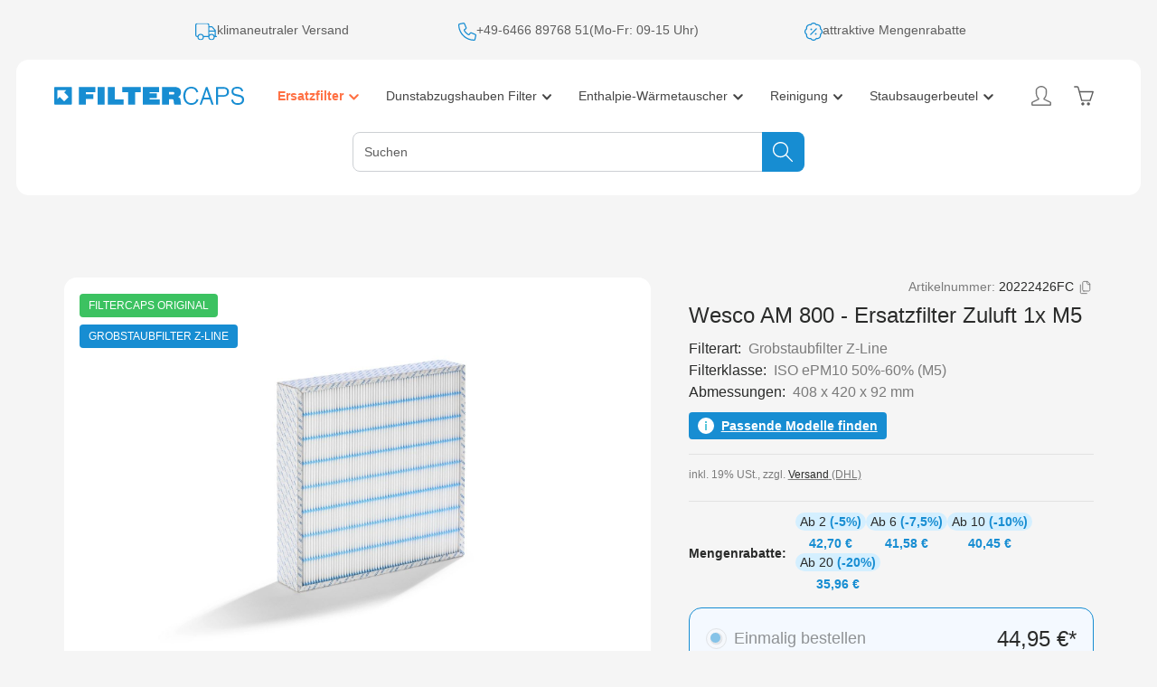

--- FILE ---
content_type: image/svg+xml
request_url: https://filter-caps.de/media/e3/db/19/1752678870/detail-contact.svg?ts=1752678870
body_size: 316385
content:
<svg width="527" height="336" viewBox="0 0 527 336" fill="none" xmlns="http://www.w3.org/2000/svg" xmlns:xlink="http://www.w3.org/1999/xlink">
<rect width="527" height="336" fill="url(#pattern0_918_6251)"/>
<defs>
<pattern id="pattern0_918_6251" patternContentUnits="objectBoundingBox" width="1" height="1">
<use xlink:href="#image0_918_6251" transform="matrix(0.00134851 0 0 0.00211508 -0.404175 -0.0243056)"/>
</pattern>
<image id="image0_918_6251" width="750" height="500" preserveAspectRatio="none" xlink:href="[data-uri]"/>
</defs>
</svg>


--- FILE ---
content_type: application/javascript
request_url: https://filter-caps.de/theme/52c7408a3e22e11c3e6bfb01bf90ee95/js/weem-zenit-theme-extension/weem-zenit-theme-extension.js?1768823181
body_size: 4942
content:
(()=>{"use strict";var t={857:t=>{var e=function(t){var e;return!!t&&"object"==typeof t&&"[object RegExp]"!==(e=Object.prototype.toString.call(t))&&"[object Date]"!==e&&t.$$typeof!==i},i="function"==typeof Symbol&&Symbol.for?Symbol.for("react.element"):60103;function r(t,e){return!1!==e.clone&&e.isMergeableObject(t)?a(Array.isArray(t)?[]:{},t,e):t}function s(t,e,i){return t.concat(e).map(function(t){return r(t,i)})}function o(t){return Object.keys(t).concat(Object.getOwnPropertySymbols?Object.getOwnPropertySymbols(t).filter(function(e){return Object.propertyIsEnumerable.call(t,e)}):[])}function n(t,e){try{return e in t}catch(t){return!1}}function a(t,i,l){(l=l||{}).arrayMerge=l.arrayMerge||s,l.isMergeableObject=l.isMergeableObject||e,l.cloneUnlessOtherwiseSpecified=r;var c,d,u=Array.isArray(i);return u!==Array.isArray(t)?r(i,l):u?l.arrayMerge(t,i,l):(d={},(c=l).isMergeableObject(t)&&o(t).forEach(function(e){d[e]=r(t[e],c)}),o(i).forEach(function(e){(!n(t,e)||Object.hasOwnProperty.call(t,e)&&Object.propertyIsEnumerable.call(t,e))&&(n(t,e)&&c.isMergeableObject(i[e])?d[e]=(function(t,e){if(!e.customMerge)return a;var i=e.customMerge(t);return"function"==typeof i?i:a})(e,c)(t[e],i[e],c):d[e]=r(i[e],c))}),d)}a.all=function(t,e){if(!Array.isArray(t))throw Error("first argument should be an array");return t.reduce(function(t,i){return a(t,i,e)},{})},t.exports=a},2:(t,e,i)=>{i.d(e,{Z:()=>s});class r{static debounce(t,e){let i,r=arguments.length>2&&void 0!==arguments[2]&&arguments[2];return function(){for(var s=arguments.length,o=Array(s),n=0;n<s;n++)o[n]=arguments[n];r&&!i&&setTimeout(t.bind(t,...o),0),clearTimeout(i),i=setTimeout(t.bind(t,...o),e)}}}class s{_registerEvents(){window.addEventListener("DOMContentLoaded",this._onDOMContentLoaded.bind(this)),window.addEventListener("resize",r.debounce(this._onResize.bind(this),200),{capture:!0,passive:!0})}_onDOMContentLoaded(){this._dispatchEvents()}_onResize(){this._viewportHasChanged(s.getCurrentViewport())&&(this._dispatchEvents(),this._dispatchViewportEvent("Viewport/hasChanged"))}_dispatchEvents(){s.isXS()?this._dispatchViewportEvent("Viewport/isXS"):s.isSM()?this._dispatchViewportEvent("Viewport/isSM"):s.isMD()?this._dispatchViewportEvent("Viewport/isMD"):s.isLG()?this._dispatchViewportEvent("Viewport/isLG"):s.isXL()?this._dispatchViewportEvent("Viewport/isXL"):s.isXXL()&&this._dispatchViewportEvent("Viewport/isXXL")}_viewportHasChanged(t){let e=t!==this.currentViewport;return e&&(this.previousViewport=this.currentViewport,this.currentViewport=t),e}_dispatchViewportEvent(t){document.$emitter.publish(t,{previousViewport:this.previousViewport})}static isXS(){return"XS"===s.getCurrentViewport()}static isSM(){return"SM"===s.getCurrentViewport()}static isMD(){return"MD"===s.getCurrentViewport()}static isLG(){return"LG"===s.getCurrentViewport()}static isXL(){return"XL"===s.getCurrentViewport()}static isXXL(){return"XXL"===s.getCurrentViewport()}static getCurrentViewport(){return window.getComputedStyle(document.documentElement).getPropertyValue("--sw-current-breakpoint").replace(/['"]+/g,"").toUpperCase()}constructor(){this.previousViewport=null,this.currentViewport=s.getCurrentViewport(),this._registerEvents()}}}},e={};function i(r){var s=e[r];if(void 0!==s)return s.exports;var o=e[r]={exports:{}};return t[r](o,o.exports,i),o.exports}i.m=t,(()=>{i.n=t=>{var e=t&&t.__esModule?()=>t.default:()=>t;return i.d(e,{a:e}),e}})(),(()=>{i.d=(t,e)=>{for(var r in e)i.o(e,r)&&!i.o(t,r)&&Object.defineProperty(t,r,{enumerable:!0,get:e[r]})}})(),(()=>{i.f={},i.e=t=>Promise.all(Object.keys(i.f).reduce((e,r)=>(i.f[r](t,e),e),[]))})(),(()=>{i.u=t=>"./js/weem-zenit-theme-extension/weem-zenit-theme-extension.zen-sticky-header.override.3cac76.js"})(),(()=>{i.miniCssF=t=>{}})(),(()=>{i.g=function(){if("object"==typeof globalThis)return globalThis;try{return this||Function("return this")()}catch(t){if("object"==typeof window)return window}}()})(),(()=>{i.o=(t,e)=>Object.prototype.hasOwnProperty.call(t,e)})(),(()=>{var t={};i.l=(e,r,s,o)=>{if(t[e]){t[e].push(r);return}if(void 0!==s)for(var n,a,l=document.getElementsByTagName("script"),c=0;c<l.length;c++){var d=l[c];if(d.getAttribute("src")==e){n=d;break}}n||(a=!0,(n=document.createElement("script")).charset="utf-8",n.timeout=120,i.nc&&n.setAttribute("nonce",i.nc),n.src=e),t[e]=[r];var u=(i,r)=>{n.onerror=n.onload=null,clearTimeout(h);var s=t[e];if(delete t[e],n.parentNode&&n.parentNode.removeChild(n),s&&s.forEach(t=>t(r)),i)return i(r)},h=setTimeout(u.bind(null,void 0,{type:"timeout",target:n}),12e4);n.onerror=u.bind(null,n.onerror),n.onload=u.bind(null,n.onload),a&&document.head.appendChild(n)}})(),(()=>{i.r=t=>{"undefined"!=typeof Symbol&&Symbol.toStringTag&&Object.defineProperty(t,Symbol.toStringTag,{value:"Module"}),Object.defineProperty(t,"__esModule",{value:!0})}})(),(()=>{i.g.importScripts&&(t=i.g.location+"");var t,e=i.g.document;if(!t&&e&&(e.currentScript&&(t=e.currentScript.src),!t)){var r=e.getElementsByTagName("script");if(r.length)for(var s=r.length-1;s>-1&&!t;)t=r[s--].src}if(!t)throw Error("Automatic publicPath is not supported in this browser");t=t.replace(/#.*$/,"").replace(/\?.*$/,"").replace(/\/[^\/]+$/,"/"),i.p=t+"../../"})(),(()=>{var t={68863:0};i.f.j=(e,r)=>{var s=i.o(t,e)?t[e]:void 0;if(0!==s){if(s)r.push(s[2]);else{var o=new Promise((i,r)=>s=t[e]=[i,r]);r.push(s[2]=o);var n=i.p+i.u(e),a=Error();i.l(n,r=>{if(i.o(t,e)&&(0!==(s=t[e])&&(t[e]=void 0),s)){var o=r&&("load"===r.type?"missing":r.type),n=r&&r.target&&r.target.src;a.message="Loading chunk "+e+" failed.\n("+o+": "+n+")",a.name="ChunkLoadError",a.type=o,a.request=n,s[1](a)}},"chunk-"+e,e)}}};var e=(e,r)=>{var s,o,[n,a,l]=r,c=0;if(n.some(e=>0!==t[e])){for(s in a)i.o(a,s)&&(i.m[s]=a[s]);l&&l(i)}for(e&&e(r);c<n.length;c++)o=n[c],i.o(t,o)&&t[o]&&t[o][0](),t[o]=0},r=self.webpackChunk=self.webpackChunk||[];r.forEach(e.bind(null,0)),r.push=e.bind(null,r.push.bind(r))})(),(()=>{var t=i(857),e=i.n(t);class r{static ucFirst(t){return t.charAt(0).toUpperCase()+t.slice(1)}static lcFirst(t){return t.charAt(0).toLowerCase()+t.slice(1)}static toDashCase(t){return t.replace(/([A-Z])/g,"-$1").replace(/^-/,"").toLowerCase()}static toLowerCamelCase(t,e){let i=r.toUpperCamelCase(t,e);return r.lcFirst(i)}static toUpperCamelCase(t,e){return e?t.split(e).map(t=>r.ucFirst(t.toLowerCase())).join(""):r.ucFirst(t.toLowerCase())}static parsePrimitive(t){try{return/^\d+(.|,)\d+$/.test(t)&&(t=t.replace(",",".")),JSON.parse(t)}catch(e){return t.toString()}}}class s{static isNode(t){return"object"==typeof t&&null!==t&&(t===document||t===window||t instanceof Node)}static hasAttribute(t,e){if(!s.isNode(t))throw Error("The element must be a valid HTML Node!");return"function"==typeof t.hasAttribute&&t.hasAttribute(e)}static getAttribute(t,e){let i=!(arguments.length>2)||void 0===arguments[2]||arguments[2];if(i&&!1===s.hasAttribute(t,e))throw Error('The required property "'.concat(e,'" does not exist!'));if("function"!=typeof t.getAttribute){if(i)throw Error("This node doesn't support the getAttribute function!");return}return t.getAttribute(e)}static getDataAttribute(t,e){let i=!(arguments.length>2)||void 0===arguments[2]||arguments[2],o=e.replace(/^data(|-)/,""),n=r.toLowerCamelCase(o,"-");if(!s.isNode(t)){if(i)throw Error("The passed node is not a valid HTML Node!");return}if(void 0===t.dataset){if(i)throw Error("This node doesn't support the dataset attribute!");return}let a=t.dataset[n];if(void 0===a){if(i)throw Error('The required data attribute "'.concat(e,'" does not exist on ').concat(t,"!"));return a}return r.parsePrimitive(a)}static querySelector(t,e){let i=!(arguments.length>2)||void 0===arguments[2]||arguments[2];if(i&&!s.isNode(t))throw Error("The parent node is not a valid HTML Node!");let r=t.querySelector(e)||!1;if(i&&!1===r)throw Error('The required element "'.concat(e,'" does not exist in parent node!'));return r}static querySelectorAll(t,e){let i=!(arguments.length>2)||void 0===arguments[2]||arguments[2];if(i&&!s.isNode(t))throw Error("The parent node is not a valid HTML Node!");let r=t.querySelectorAll(e);if(0===r.length&&(r=!1),i&&!1===r)throw Error('At least one item of "'.concat(e,'" must exist in parent node!'));return r}static getFocusableElements(){let t=arguments.length>0&&void 0!==arguments[0]?arguments[0]:document.body;return t.querySelectorAll('\n            input:not([tabindex^="-"]):not([disabled]):not([type="hidden"]),\n            select:not([tabindex^="-"]):not([disabled]),\n            textarea:not([tabindex^="-"]):not([disabled]),\n            button:not([tabindex^="-"]):not([disabled]),\n            a[href]:not([tabindex^="-"]):not([disabled]),\n            [tabindex]:not([tabindex^="-"]):not([disabled])\n        ')}static getFirstFocusableElement(){let t=arguments.length>0&&void 0!==arguments[0]?arguments[0]:document.body;return this.getFocusableElements(t)[0]}static getLastFocusableElement(){let t=arguments.length>0&&void 0!==arguments[0]?arguments[0]:document,e=this.getFocusableElements(t);return e[e.length-1]}}class o{publish(t){let e=arguments.length>1&&void 0!==arguments[1]?arguments[1]:{},i=arguments.length>2&&void 0!==arguments[2]&&arguments[2],r=new CustomEvent(t,{detail:e,cancelable:i});return this.el.dispatchEvent(r),r}subscribe(t,e){let i=arguments.length>2&&void 0!==arguments[2]?arguments[2]:{},r=this,s=t.split("."),o=i.scope?e.bind(i.scope):e;if(i.once&&!0===i.once){let e=o;o=function(i){r.unsubscribe(t),e(i)}}return this.el.addEventListener(s[0],o),this.listeners.push({splitEventName:s,opts:i,cb:o}),!0}unsubscribe(t){let e=t.split(".");return this.listeners=this.listeners.reduce((t,i)=>([...i.splitEventName].sort().toString()===e.sort().toString()?this.el.removeEventListener(i.splitEventName[0],i.cb):t.push(i),t),[]),!0}reset(){return this.listeners.forEach(t=>{this.el.removeEventListener(t.splitEventName[0],t.cb)}),this.listeners=[],!0}get el(){return this._el}set el(t){this._el=t}get listeners(){return this._listeners}set listeners(t){this._listeners=t}constructor(t=document){this._el=t,t.$emitter=this,this._listeners=[]}}class n{init(){throw Error('The "init" method for the plugin "'.concat(this._pluginName,'" is not defined.'))}update(){}_init(){this._initialized||(this.init(),this._initialized=!0)}_update(){this._initialized&&this.update()}_mergeOptions(t){let i=r.toDashCase(this._pluginName),o=s.getDataAttribute(this.el,"data-".concat(i,"-config"),!1),n=s.getAttribute(this.el,"data-".concat(i,"-options"),!1),a=[this.constructor.options,this.options,t];o&&a.push(window.PluginConfigManager.get(this._pluginName,o));try{n&&a.push(JSON.parse(n))}catch(t){throw console.error(this.el),Error('The data attribute "data-'.concat(i,'-options" could not be parsed to json: ').concat(t.message))}return e().all(a.filter(t=>t instanceof Object&&!(t instanceof Array)).map(t=>t||{}))}_registerInstance(){window.PluginManager.getPluginInstancesFromElement(this.el).set(this._pluginName,this),window.PluginManager.getPlugin(this._pluginName,!1).get("instances").push(this)}_getPluginName(t){return t||(t=this.constructor.name),t}constructor(t,e={},i=!1){if(!s.isNode(t))throw Error("There is no valid element given.");this.el=t,this.$emitter=new o(this.el),this._pluginName=this._getPluginName(i),this.options=this._mergeOptions(e),this._initialized=!1,this._registerInstance(),this._init()}}class a extends n{init(){this._registerEvents()}_registerEvents(t){this.el.addEventListener("click",this._onClickCopyLink.bind(this))}_onClickCopyLink(){let t=s.getAttribute(this.el,this.options.urlAttribute),e=s.querySelector(document,this.options.alertSelector);if(t&&e){let i=document.createElement("textarea");i.value=t,document.body.appendChild(i),i.select(),document.execCommand("copy"),document.body.removeChild(i),this._showCopiedMessage(e)}}_showCopiedMessage(t){t.classList.remove("d-none"),setTimeout(()=>{setTimeout(()=>{t.classList.add("d-none")},500)},1500)}}a.options={urlAttribute:"data-copy-product-number",alertSelector:".copy-link-alert"};class l{static iterate(t,e){if(t instanceof Map||Array.isArray(t))return t.forEach(e);if(t instanceof FormData){for(var i of t.entries())e(i[1],i[0]);return}if(t instanceof NodeList)return t.forEach(e);if(t instanceof HTMLCollection)return Array.from(t).forEach(e);if(t instanceof Object)return Object.keys(t).forEach(i=>{e(t[i],i)});throw Error("The element type ".concat(typeof t," is not iterable!"))}}class c extends n{init(){this._initElements(),this._registerEvents()}_initElements(){this._filterField=s.querySelector(this.el,this.options.filterFieldSelector),this._modelFields=s.querySelectorAll(this.el,this.options.modelFieldSelector,!1),this._modelsList=s.querySelector(this.el,this.options.modelsListSelector),this._filterSuggest=s.querySelector(this.el,this.options.filterSuggestSelector)}_registerEvents(){this._filterField&&this._filterField.addEventListener("input",this._onFilterModels.bind(this))}_onFilterModels(t){let e=t.target.value.toUpperCase();l.iterate(this._modelFields,t=>{let i=s.getDataAttribute(t,this.options.modelDataAttribute).toUpperCase();t.style.display=i.includes(e)?"block":"none"}),this._hiddenFields=s.querySelectorAll(this._modelsList,'[style*="display: none;"]',!1),this._modelFields.length===this._hiddenFields.length?this._filterSuggest.classList.remove("d-none"):(this._modelsList.style.display="block",this._filterSuggest.classList.add("d-none"))}}c.options={filterFieldSelector:".product-model-filter-field",modelFieldSelector:".product-detail-model-item",modelDataAttribute:"data-model-name",modelsListSelector:".product-detail-model-filter-list",filterSuggestSelector:".filter-suggest-no-result"};class d extends n{init(){this._initAccordion()}_initAccordion(){if(!this.el)return;let t=Array.from(this.el.querySelectorAll(".".concat(this.options.tabClass)));t.forEach(e=>{let i=e.querySelector(".".concat(this.options.tabTitleClass)),r=e.querySelector(".".concat(this.options.tabContentClass));e.classList.contains(this.options.isOpenClass)&&(r.style.maxHeight=r.scrollHeight+"px"),i.addEventListener("click",()=>{e.classList.contains(this.options.isOpenClass)?(e.classList.remove(this.options.isOpenClass),i.setAttribute("aria-expanded","false"),r.style.maxHeight="0px"):(this.options.allowMultipleOpen||t.forEach(t=>{t!==e&&t.classList.contains(this.options.isOpenClass)&&(t.classList.remove(this.options.isOpenClass),t.querySelector(".".concat(this.options.tabTitleClass)).setAttribute("aria-expanded","false"),t.querySelector(".".concat(this.options.tabContentClass)).style.maxHeight="0px")}),e.classList.add(this.options.isOpenClass),i.setAttribute("aria-expanded","true"),r.style.maxHeight=r.scrollHeight+"px")})})}}d.options={allowMultipleOpen:!1,containerClass:"kk-accordeon",tabClass:"kk-accordeon-tab",tabTitleClass:"kk-accordeon-tab-title",tabContentClass:"kk-accordeon-tab-content",isOpenClass:"is-open",chevronSelector:".chev"};var u=i(2);class h extends n{init(){this._isInAllowedViewports()&&(this.productMedia=s.querySelector(document,this.options.productMediaSelector),this.el.style.width=this.el.offsetWidth+"px",this.productMedia.style.minHeight=this.productMedia.offsetHeight+"px",this.stickyHeader=s.querySelector(document,this.options.stickyHeaderSelector,!1),this._registerEvents())}_registerEvents(){window.addEventListener("scroll",this._onScroll.bind(this)),window.addEventListener("resize",this._onResize.bind(this))}_onScroll(){let t=0;if(this._notificationBarHeight=0,this._salesCountdownBarHeight=0,this.el.getClientRects().item(0).y,this._notificationBar=document.getElementById(this.options.notificationBar),this._salesCountdownBar=document.getElementById(this.options.salesCountdownBar),this.stickyHeader&&(t=document.querySelector(".header-main .header-inner").offsetHeight+10),this._notificationBar&&(this._notificationBarHeight=this._notificationBar.clientHeight),this._salesCountdownBar&&(this._salesCountdownBarHeight=this._salesCountdownBar.clientHeight),window.scrollY>t+this._notificationBarHeight+this._salesCountdownBarHeight){let e=this.productMedia.getClientRects().item(0),i=window.scrollY+e.y,r=this.el.offsetHeight;i+e.height-r-t<window.scrollY?(this.el.classList.add(this.options.absoluteCls),this.el.classList.remove(this.options.fixedCls),this.el.style.top="unset"):(this.el.classList.remove(this.options.absoluteCls),setTimeout(()=>{this.el.classList.add(this.options.fixedCls),this.el.style.top=t+"px"},10))}else this.el.classList.remove(this.options.fixedCls),this.el.classList.remove(this.options.absoluteCls),this.el.style.top="unset"}_onResize(){let t=window.getComputedStyle(this.productMedia,null),e=+t.getPropertyValue("padding-right").replace("px","")+ +t.getPropertyValue("padding-left").replace("px","");this.el.style.width=this.productMedia.offsetWidth-e+"px"}_isInAllowedViewports(){return u.Z.isLG()||u.Z.isXL()||u.Z.isXXL()}}h.options={notificationBar:"notification-bar",salesCountdownBar:"sales-countdown-bar",stickyHeaderSelector:"[data-zen-sticky-header]",productMediaSelector:".product-detail-media",absoluteCls:"is-absolute",fixedCls:"is-fixed"},PluginManager.register("CopyLink",a,"[data-copy-product-number]"),PluginManager.register("ProductModelFilter",c,'[data-product-model-filter="true"]'),PluginManager.register("AccordionPlugin",d,"[data-accordion]"),PluginManager.register("FixedDetailImageGallery",h,'[data-fixed-image-gallery="true"]'),PluginManager.override("ZenStickyHeader",()=>i.e(32034).then(i.bind(i,34)),'[data-zen-sticky-header="true"]')})()})();

--- FILE ---
content_type: application/javascript
request_url: https://filter-caps.de/theme/52c7408a3e22e11c3e6bfb01bf90ee95/js/weem-shopping-experience/weem-shopping-experience.js?1768823181
body_size: 20175
content:
(()=>{"use strict";var e={857:e=>{var t=function(e){var t;return!!e&&"object"==typeof e&&"[object RegExp]"!==(t=Object.prototype.toString.call(e))&&"[object Date]"!==t&&e.$$typeof!==i},i="function"==typeof Symbol&&Symbol.for?Symbol.for("react.element"):60103;function s(e,t){return!1!==t.clone&&t.isMergeableObject(e)?l(Array.isArray(e)?[]:{},e,t):e}function r(e,t,i){return e.concat(t).map(function(e){return s(e,i)})}function n(e){return Object.keys(e).concat(Object.getOwnPropertySymbols?Object.getOwnPropertySymbols(e).filter(function(t){return Object.propertyIsEnumerable.call(e,t)}):[])}function o(e,t){try{return t in e}catch(e){return!1}}function l(e,i,a){(a=a||{}).arrayMerge=a.arrayMerge||r,a.isMergeableObject=a.isMergeableObject||t,a.cloneUnlessOtherwiseSpecified=s;var c,d,h=Array.isArray(i);return h!==Array.isArray(e)?s(i,a):h?a.arrayMerge(e,i,a):(d={},(c=a).isMergeableObject(e)&&n(e).forEach(function(t){d[t]=s(e[t],c)}),n(i).forEach(function(t){(!o(e,t)||Object.hasOwnProperty.call(e,t)&&Object.propertyIsEnumerable.call(e,t))&&(o(e,t)&&c.isMergeableObject(i[t])?d[t]=(function(e,t){if(!t.customMerge)return l;var i=t.customMerge(e);return"function"==typeof i?i:l})(t,c)(e[t],i[t],c):d[t]=s(i[t],c))}),d)}l.all=function(e,t){if(!Array.isArray(e))throw Error("first argument should be an array");return e.reduce(function(e,i){return l(e,i,t)},{})},e.exports=l}},t={};function i(s){var r=t[s];if(void 0!==r)return r.exports;var n=t[s]={exports:{}};return e[s](n,n.exports,i),n.exports}(()=>{i.n=e=>{var t=e&&e.__esModule?()=>e.default:()=>e;return i.d(t,{a:t}),t}})(),(()=>{i.d=(e,t)=>{for(var s in t)i.o(t,s)&&!i.o(e,s)&&Object.defineProperty(e,s,{enumerable:!0,get:t[s]})}})(),(()=>{i.o=(e,t)=>Object.prototype.hasOwnProperty.call(e,t)})(),(()=>{let e,t;var s=i(857),r=i.n(s);class n{static ucFirst(e){return e.charAt(0).toUpperCase()+e.slice(1)}static lcFirst(e){return e.charAt(0).toLowerCase()+e.slice(1)}static toDashCase(e){return e.replace(/([A-Z])/g,"-$1").replace(/^-/,"").toLowerCase()}static toLowerCamelCase(e,t){let i=n.toUpperCamelCase(e,t);return n.lcFirst(i)}static toUpperCamelCase(e,t){return t?e.split(t).map(e=>n.ucFirst(e.toLowerCase())).join(""):n.ucFirst(e.toLowerCase())}static parsePrimitive(e){try{return/^\d+(.|,)\d+$/.test(e)&&(e=e.replace(",",".")),JSON.parse(e)}catch(t){return e.toString()}}}class o{static isNode(e){return"object"==typeof e&&null!==e&&(e===document||e===window||e instanceof Node)}static hasAttribute(e,t){if(!o.isNode(e))throw Error("The element must be a valid HTML Node!");return"function"==typeof e.hasAttribute&&e.hasAttribute(t)}static getAttribute(e,t){let i=!(arguments.length>2)||void 0===arguments[2]||arguments[2];if(i&&!1===o.hasAttribute(e,t))throw Error('The required property "'.concat(t,'" does not exist!'));if("function"!=typeof e.getAttribute){if(i)throw Error("This node doesn't support the getAttribute function!");return}return e.getAttribute(t)}static getDataAttribute(e,t){let i=!(arguments.length>2)||void 0===arguments[2]||arguments[2],s=t.replace(/^data(|-)/,""),r=n.toLowerCamelCase(s,"-");if(!o.isNode(e)){if(i)throw Error("The passed node is not a valid HTML Node!");return}if(void 0===e.dataset){if(i)throw Error("This node doesn't support the dataset attribute!");return}let l=e.dataset[r];if(void 0===l){if(i)throw Error('The required data attribute "'.concat(t,'" does not exist on ').concat(e,"!"));return l}return n.parsePrimitive(l)}static querySelector(e,t){let i=!(arguments.length>2)||void 0===arguments[2]||arguments[2];if(i&&!o.isNode(e))throw Error("The parent node is not a valid HTML Node!");let s=e.querySelector(t)||!1;if(i&&!1===s)throw Error('The required element "'.concat(t,'" does not exist in parent node!'));return s}static querySelectorAll(e,t){let i=!(arguments.length>2)||void 0===arguments[2]||arguments[2];if(i&&!o.isNode(e))throw Error("The parent node is not a valid HTML Node!");let s=e.querySelectorAll(t);if(0===s.length&&(s=!1),i&&!1===s)throw Error('At least one item of "'.concat(t,'" must exist in parent node!'));return s}static getFocusableElements(){let e=arguments.length>0&&void 0!==arguments[0]?arguments[0]:document.body;return e.querySelectorAll('\n            input:not([tabindex^="-"]):not([disabled]):not([type="hidden"]),\n            select:not([tabindex^="-"]):not([disabled]),\n            textarea:not([tabindex^="-"]):not([disabled]),\n            button:not([tabindex^="-"]):not([disabled]),\n            a[href]:not([tabindex^="-"]):not([disabled]),\n            [tabindex]:not([tabindex^="-"]):not([disabled])\n        ')}static getFirstFocusableElement(){let e=arguments.length>0&&void 0!==arguments[0]?arguments[0]:document.body;return this.getFocusableElements(e)[0]}static getLastFocusableElement(){let e=arguments.length>0&&void 0!==arguments[0]?arguments[0]:document,t=this.getFocusableElements(e);return t[t.length-1]}}class l{publish(e){let t=arguments.length>1&&void 0!==arguments[1]?arguments[1]:{},i=arguments.length>2&&void 0!==arguments[2]&&arguments[2],s=new CustomEvent(e,{detail:t,cancelable:i});return this.el.dispatchEvent(s),s}subscribe(e,t){let i=arguments.length>2&&void 0!==arguments[2]?arguments[2]:{},s=this,r=e.split("."),n=i.scope?t.bind(i.scope):t;if(i.once&&!0===i.once){let t=n;n=function(i){s.unsubscribe(e),t(i)}}return this.el.addEventListener(r[0],n),this.listeners.push({splitEventName:r,opts:i,cb:n}),!0}unsubscribe(e){let t=e.split(".");return this.listeners=this.listeners.reduce((e,i)=>([...i.splitEventName].sort().toString()===t.sort().toString()?this.el.removeEventListener(i.splitEventName[0],i.cb):e.push(i),e),[]),!0}reset(){return this.listeners.forEach(e=>{this.el.removeEventListener(e.splitEventName[0],e.cb)}),this.listeners=[],!0}get el(){return this._el}set el(e){this._el=e}get listeners(){return this._listeners}set listeners(e){this._listeners=e}constructor(e=document){this._el=e,e.$emitter=this,this._listeners=[]}}class a{init(){throw Error('The "init" method for the plugin "'.concat(this._pluginName,'" is not defined.'))}update(){}_init(){this._initialized||(this.init(),this._initialized=!0)}_update(){this._initialized&&this.update()}_mergeOptions(e){let t=n.toDashCase(this._pluginName),i=o.getDataAttribute(this.el,"data-".concat(t,"-config"),!1),s=o.getAttribute(this.el,"data-".concat(t,"-options"),!1),l=[this.constructor.options,this.options,e];i&&l.push(window.PluginConfigManager.get(this._pluginName,i));try{s&&l.push(JSON.parse(s))}catch(e){throw console.error(this.el),Error('The data attribute "data-'.concat(t,'-options" could not be parsed to json: ').concat(e.message))}return r().all(l.filter(e=>e instanceof Object&&!(e instanceof Array)).map(e=>e||{}))}_registerInstance(){window.PluginManager.getPluginInstancesFromElement(this.el).set(this._pluginName,this),window.PluginManager.getPlugin(this._pluginName,!1).get("instances").push(this)}_getPluginName(e){return e||(e=this.constructor.name),e}constructor(e,t={},i=!1){if(!o.isNode(e))throw Error("There is no valid element given.");this.el=e,this.$emitter=new l(this.el),this._pluginName=this._getPluginName(i),this.options=this._mergeOptions(t),this._initialized=!1,this._registerInstance(),this._init()}}class c extends a{init(){this._registerEvents()}_registerEvents(){this.el.addEventListener("show.bs.modal",this.showVideo.bind(this)),this.el.addEventListener("hidden.bs.modal",this.hideVideo.bind(this))}showVideo(e){let t=e.relatedTarget;if(!t)return;let i=t.getAttribute(this.options.srcAttr),s=o.querySelector(this.el,this.options.iframeSelector,!1);s&&i&&(s.src="",setTimeout(()=>{s.src=i},10))}hideVideo(){let e=o.querySelector(this.el,this.options.iframeSelector,!1);e&&(e.src="")}}c.options={iframeSelector:".video-iframe",srcAttr:"data-video-url"};class d{get(e,t){let i=arguments.length>2&&void 0!==arguments[2]?arguments[2]:"application/json",s=this._createPreparedRequest("GET",e,i);return this._sendRequest(s,null,t)}post(e,t,i){let s=arguments.length>3&&void 0!==arguments[3]?arguments[3]:"application/json";s=this._getContentType(t,s);let r=this._createPreparedRequest("POST",e,s);return this._sendRequest(r,t,i)}delete(e,t,i){let s=arguments.length>3&&void 0!==arguments[3]?arguments[3]:"application/json";s=this._getContentType(t,s);let r=this._createPreparedRequest("DELETE",e,s);return this._sendRequest(r,t,i)}patch(e,t,i){let s=arguments.length>3&&void 0!==arguments[3]?arguments[3]:"application/json";s=this._getContentType(t,s);let r=this._createPreparedRequest("PATCH",e,s);return this._sendRequest(r,t,i)}abort(){if(this._request)return this._request.abort()}setErrorHandlingInternal(e){this._errorHandlingInternal=e}_registerOnLoaded(e,t){t&&(!0===this._errorHandlingInternal?(e.addEventListener("load",()=>{t(e.responseText,e)}),e.addEventListener("abort",()=>{console.warn("the request to ".concat(e.responseURL," was aborted"))}),e.addEventListener("error",()=>{console.warn("the request to ".concat(e.responseURL," failed with status ").concat(e.status))}),e.addEventListener("timeout",()=>{console.warn("the request to ".concat(e.responseURL," timed out"))})):e.addEventListener("loadend",()=>{t(e.responseText,e)}))}_sendRequest(e,t,i){return this._registerOnLoaded(e,i),e.send(t),e}_getContentType(e,t){return e instanceof FormData&&(t=!1),t}_createPreparedRequest(e,t,i){return this._request=new XMLHttpRequest,this._request.open(e,t),this._request.setRequestHeader("X-Requested-With","XMLHttpRequest"),i&&this._request.setRequestHeader("Content-type",i),this._request}constructor(){this._request=null,this._errorHandlingInternal=!1}}class h{static iterate(e,t){if(e instanceof Map||Array.isArray(e))return e.forEach(t);if(e instanceof FormData){for(var i of e.entries())t(i[1],i[0]);return}if(e instanceof NodeList)return e.forEach(t);if(e instanceof HTMLCollection)return Array.from(e).forEach(t);if(e instanceof Object)return Object.keys(e).forEach(i=>{t(e[i],i)});throw Error("The element type ".concat(typeof e," is not iterable!"))}}let u="loader",p={BEFORE:"before",INNER:"inner"};class g{create(){if(!this.exists()){if(this.position===p.INNER){this.parent.innerHTML=g.getTemplate();return}this.parent.insertAdjacentHTML(this._getPosition(),g.getTemplate())}}remove(){let e=this.parent.querySelectorAll(".".concat(u));h.iterate(e,e=>e.remove())}exists(){return this.parent.querySelectorAll(".".concat(u)).length>0}_getPosition(){return this.position===p.BEFORE?"afterbegin":"beforeend"}static getTemplate(){return'<div class="'.concat(u,'" role="status">\n                    <span class="').concat("visually-hidden",'">Loading...</span>\n                </div>')}static SELECTOR_CLASS(){return u}constructor(e,t=p.BEFORE){this.parent=e instanceof Element?e:document.body.querySelector(e),this.position=t}}let f="element-loader-backdrop";class m extends g{static create(e){e.classList.add("has-element-loader"),m.exists(e)||(m.appendLoader(e),setTimeout(()=>{let t=e.querySelector(".".concat(f));t&&t.classList.add("element-loader-backdrop-open")},1))}static remove(e){e.classList.remove("has-element-loader");let t=e.querySelector(".".concat(f));t&&t.remove()}static exists(e){return e.querySelectorAll(".".concat(f)).length>0}static getTemplate(){return'\n        <div class="'.concat(f,'">\n            <div class="loader" role="status">\n                <span class="').concat("visually-hidden",'">Loading...</span>\n            </div>\n        </div>\n        ')}static appendLoader(e){e.insertAdjacentHTML("beforeend",m.getTemplate())}}function v(e,t){e.split(/\s+/).forEach(e=>{t(e)})}class y{constructor(){this._events={}}on(e,t){v(e,e=>{let i=this._events[e]||[];i.push(t),this._events[e]=i})}off(e,t){var i=arguments.length;if(0===i){this._events={};return}v(e,e=>{if(1===i){delete this._events[e];return}let s=this._events[e];void 0!==s&&(s.splice(s.indexOf(t),1),this._events[e]=s)})}trigger(e,...t){var i=this;v(e,e=>{let s=i._events[e];void 0!==s&&s.forEach(e=>{e.apply(i,t)})})}}function b(e){return e.plugins={},class extends e{constructor(){super(...arguments),this.plugins={names:[],settings:{},requested:{},loaded:{}}}static define(t,i){e.plugins[t]={name:t,fn:i}}initializePlugins(e){var t,i;let s=this,r=[];if(Array.isArray(e))e.forEach(e=>{"string"==typeof e?r.push(e):(s.plugins.settings[e.name]=e.options,r.push(e.name))});else if(e)for(t in e)e.hasOwnProperty(t)&&(s.plugins.settings[t]=e[t],r.push(t));for(;i=r.shift();)s.require(i)}loadPlugin(t){var i=this.plugins,s=e.plugins[t];if(!e.plugins.hasOwnProperty(t))throw Error('Unable to find "'+t+'" plugin');i.requested[t]=!0,i.loaded[t]=s.fn.apply(this,[this.plugins.settings[t]||{}]),i.names.push(t)}require(e){var t=this.plugins;if(!this.plugins.loaded.hasOwnProperty(e)){if(t.requested[e])throw Error('Plugin has circular dependency ("'+e+'")');this.loadPlugin(e)}return t.loaded[e]}}}let O=e=>(e=e.filter(Boolean)).length<2?e[0]||"":1==C(e)?"["+e.join("")+"]":"(?:"+e.join("|")+")",S=e=>{if(!_(e))return e.join("");let t="",i=0,s=()=>{i>1&&(t+="{"+i+"}")};return e.forEach((r,n)=>{if(r===e[n-1]){i++;return}s(),t+=r,i=1}),s(),t},w=e=>O(Array.from(e)),_=e=>new Set(e).size!==e.length,x=e=>(e+"").replace(/([\$\(\)\*\+\.\?\[\]\^\{\|\}\\])/gu,"\\$1"),C=e=>e.reduce((e,t)=>Math.max(e,A(t)),0),A=e=>Array.from(e).length,E=e=>{if(1===e.length)return[[e]];let t=[];return E(e.substring(1)).forEach(function(i){let s=i.slice(0);s[0]=e.charAt(0)+s[0],t.push(s),(s=i.slice(0)).unshift(e.charAt(0)),t.push(s)}),t},L=[[0,65535]],I={},F={"/":"⁄∕",0:"߀",a:"ⱥɐɑ",aa:"ꜳ",ae:"æǽǣ",ao:"ꜵ",au:"ꜷ",av:"ꜹꜻ",ay:"ꜽ",b:"ƀɓƃ",c:"ꜿƈȼↄ",d:"đɗɖᴅƌꮷԁɦ",e:"ɛǝᴇɇ",f:"ꝼƒ",g:"ǥɠꞡᵹꝿɢ",h:"ħⱨⱶɥ",i:"ɨı",j:"ɉȷ",k:"ƙⱪꝁꝃꝅꞣ",l:"łƚɫⱡꝉꝇꞁɭ",m:"ɱɯϻ",n:"ꞥƞɲꞑᴎлԉ",o:"øǿɔɵꝋꝍᴑ",oe:"œ",oi:"ƣ",oo:"ꝏ",ou:"ȣ",p:"ƥᵽꝑꝓꝕρ",q:"ꝗꝙɋ",r:"ɍɽꝛꞧꞃ",s:"ßȿꞩꞅʂ",t:"ŧƭʈⱦꞇ",th:"þ",tz:"ꜩ",u:"ʉ",v:"ʋꝟʌ",vy:"ꝡ",w:"ⱳ",y:"ƴɏỿ",z:"ƶȥɀⱬꝣ",hv:"ƕ"};for(let e in F){let t=F[e]||"";for(let i=0;i<t.length;i++)I[t.substring(i,i+1)]=e}let k=RegExp(Object.keys(I).join("|")+"|[̀-ͯ·ʾʼ]","gu"),T=t=>{void 0===e&&(e=j(t||L))},q=(e,t="NFKD")=>e.normalize(t),P=e=>Array.from(e).reduce((e,t)=>e+M(t),""),M=e=>(e=q(e).toLowerCase().replace(k,e=>I[e]||""),q(e,"NFC")),N=e=>{let t={},i=(e,i)=>{let s=t[e]||new Set,r=RegExp("^"+w(s)+"$","iu");i.match(r)||(s.add(x(i)),t[e]=s)};for(let t of function*(e){for(let[t,i]of e)for(let e=t;e<=i;e++){let t=String.fromCharCode(e),i=P(t);i==t.toLowerCase()||i.length>3||0==i.length||(yield{folded:i,composed:t,code_point:e})}}(e))i(t.folded,t.folded),i(t.folded,t.composed);return t},j=e=>{let i=N(e),s={},r=[];for(let e in i){let t=i[e];t&&(s[e]=w(t)),e.length>1&&r.push(x(e))}return r.sort((e,t)=>t.length-e.length),t=RegExp("^"+O(r),"u"),s},B=(t,i=1)=>{let s=0;return(t=t.map(t=>(e[t]&&(s+=t.length),e[t]||t)),s>=i)?S(t):""},H=(e,t=1)=>(t=Math.max(t,e.length-1),O(E(e).map(e=>B(e,t)))),D=(e,t=!0)=>{let i=e.length>1?1:0;return O(e.map(e=>{let s=[],r=t?e.length():e.length()-1;for(let t=0;t<r;t++)s.push(H(e.substrs[t]||"",i));return S(s)}))},R=(e,t)=>{for(let i of t){if(i.start!=e.start||i.end!=e.end||i.substrs.join("")!==e.substrs.join(""))continue;let t=e.parts,s=e=>{for(let i of t){if(i.start===e.start&&i.substr===e.substr)break;if(1!=e.length&&1!=i.length&&(e.start<i.start&&e.end>i.start||i.start<e.start&&i.end>e.start))return!0}return!1};if(!(i.parts.filter(s).length>0))return!0}return!1};class ${parts;substrs;start;end;constructor(){this.parts=[],this.substrs=[],this.start=0,this.end=0}add(e){e&&(this.parts.push(e),this.substrs.push(e.substr),this.start=Math.min(e.start,this.start),this.end=Math.max(e.end,this.end))}last(){return this.parts[this.parts.length-1]}length(){return this.parts.length}clone(e,t){let i=new $,s=JSON.parse(JSON.stringify(this.parts)),r=s.pop();for(let e of s)i.add(e);let n=t.substr.substring(0,e-r.start),o=n.length;return i.add({start:r.start,end:r.start+o,length:o,substr:n}),i}}let V=e=>{T(),e=P(e);let i="",s=[new $];for(let r=0;r<e.length;r++){let n=e.substring(r).match(t),o=e.substring(r,r+1),l=n?n[0]:null,a=[],c=new Set;for(let e of s){let t=e.last();if(!t||1==t.length||t.end<=r){if(l){let t=l.length;e.add({start:r,end:r+t,length:t,substr:l}),c.add("1")}else e.add({start:r,end:r+1,length:1,substr:o}),c.add("2")}else if(l){let i=e.clone(r,t),s=l.length;i.add({start:r,end:r+s,length:s,substr:l}),a.push(i)}else c.add("3")}if(a.length>0){for(let e of a=a.sort((e,t)=>e.length()-t.length()))R(e,s)||s.push(e);continue}if(r>0&&1==c.size&&!c.has("3")){i+=D(s,!1);let e=new $,t=s[0];t&&e.add(t.last()),s=[e]}}return i+D(s,!0)},z=(e,t)=>{if(e)return e[t]},U=(e,t)=>{if(e){for(var i,s=t.split(".");(i=s.shift())&&(e=e[i]););return e}},K=(e,t,i)=>{var s,r;return e?(e+="",null==t.regex||-1===(r=e.search(t.regex)))?0:(s=t.string.length/e.length,0===r&&(s+=.5),s*i):0},Q=(e,t)=>{var i=e[t];if("function"==typeof i)return i;i&&!Array.isArray(i)&&(e[t]=[i])},G=(e,t)=>{if(Array.isArray(e))e.forEach(t);else for(var i in e)e.hasOwnProperty(i)&&t(e[i],i)},J=(e,t)=>"number"==typeof e&&"number"==typeof t?e>t?1:e<t?-1:0:(e=P(e+"").toLowerCase())>(t=P(t+"").toLowerCase())?1:t>e?-1:0;class W{items;settings;constructor(e,t){this.items=e,this.settings=t||{diacritics:!0}}tokenize(e,t,i){var s;if(!e||!e.length)return[];let r=[],n=e.split(/\s+/);return i&&(s=RegExp("^("+Object.keys(i).map(x).join("|")+"):(.*)$")),n.forEach(e=>{let i;let n=null,o=null;s&&(i=e.match(s))&&(n=i[1],e=i[2]),e.length>0&&(o=this.settings.diacritics?V(e)||null:x(e))&&t&&(o="\\b"+o),r.push({string:e,regex:o?RegExp(o,"iu"):null,field:n})}),r}getScoreFunction(e,t){var i=this.prepareSearch(e,t);return this._getScoreFunction(i)}_getScoreFunction(e){let t=e.tokens,i=t.length;if(!i)return function(){return 0};let s=e.options.fields,r=e.weights,n=s.length,o=e.getAttrFn;if(!n)return function(){return 1};let l=function(){return 1===n?function(e,t){let i=s[0].field;return K(o(t,i),e,r[i]||1)}:function(e,t){var i=0;if(e.field){let s=o(t,e.field);!e.regex&&s?i+=1/n:i+=K(s,e,1)}else G(r,(s,r)=>{i+=K(o(t,r),e,s)});return i/n}}();return 1===i?function(e){return l(t[0],e)}:"and"===e.options.conjunction?function(e){var s,r=0;for(let i of t){if((s=l(i,e))<=0)return 0;r+=s}return r/i}:function(e){var s=0;return G(t,t=>{s+=l(t,e)}),s/i}}getSortFunction(e,t){var i=this.prepareSearch(e,t);return this._getSortFunction(i)}_getSortFunction(e){var t,i=[];let s=this,r=e.options,n=!e.query&&r.sort_empty?r.sort_empty:r.sort;if("function"==typeof n)return n.bind(this);let o=function(t,i){return"$score"===t?i.score:e.getAttrFn(s.items[i.id],t)};if(n)for(let t of n)(e.query||"$score"!==t.field)&&i.push(t);if(e.query){for(let e of(t=!0,i))if("$score"===e.field){t=!1;break}t&&i.unshift({field:"$score",direction:"desc"})}else i=i.filter(e=>"$score"!==e.field);return i.length?function(e,t){var s,r;for(let n of i)if(r=n.field,s=("desc"===n.direction?-1:1)*J(o(r,e),o(r,t)))return s;return 0}:null}prepareSearch(e,t){let i={};var s=Object.assign({},t);if(Q(s,"sort"),Q(s,"sort_empty"),s.fields){Q(s,"fields");let e=[];s.fields.forEach(t=>{"string"==typeof t&&(t={field:t,weight:1}),e.push(t),i[t.field]="weight"in t?t.weight:1}),s.fields=e}return{options:s,query:e.toLowerCase().trim(),tokens:this.tokenize(e,s.respect_word_boundaries,i),total:0,items:[],weights:i,getAttrFn:s.nesting?U:z}}search(e,t){var i,s;t=(s=this.prepareSearch(e,t)).options,e=s.query;let r=t.score||this._getScoreFunction(s);e.length?G(this.items,(e,n)=>{i=r(e),(!1===t.filter||i>0)&&s.items.push({score:i,id:n})}):G(this.items,(e,t)=>{s.items.push({score:1,id:t})});let n=this._getSortFunction(s);return n&&s.items.sort(n),s.total=s.items.length,"number"==typeof t.limit&&(s.items=s.items.slice(0,t.limit)),s}}let X=e=>null==e?null:Y(e),Y=e=>"boolean"==typeof e?e?"1":"0":e+"",Z=e=>(e+"").replace(/&/g,"&amp;").replace(/</g,"&lt;").replace(/>/g,"&gt;").replace(/"/g,"&quot;"),ee=(e,t)=>t>0?window.setTimeout(e,t):(e.call(null),null),et=(e,t)=>{var i;return function(s,r){var n=this;i&&(n.loading=Math.max(n.loading-1,0),clearTimeout(i)),i=setTimeout(function(){i=null,n.loadedSearches[s]=!0,e.call(n,s,r)},t)}},ei=(e,t,i)=>{var s,r=e.trigger,n={};for(s of(e.trigger=function(){var i=arguments[0];if(-1===t.indexOf(i))return r.apply(e,arguments);n[i]=arguments},i.apply(e,[]),e.trigger=r,t))s in n&&r.apply(e,n[s])},es=e=>({start:e.selectionStart||0,length:(e.selectionEnd||0)-(e.selectionStart||0)}),er=(e,t=!1)=>{e&&(e.preventDefault(),t&&e.stopPropagation())},en=(e,t,i,s)=>{e.addEventListener(t,i,s)},eo=(e,t)=>!!t&&!!t[e]&&1===(t.altKey?1:0)+(t.ctrlKey?1:0)+(t.shiftKey?1:0)+(t.metaKey?1:0),el=(e,t)=>e.getAttribute("id")||(e.setAttribute("id",t),t),ea=e=>e.replace(/[\\"']/g,"\\$&"),ec=(e,t)=>{t&&e.append(t)},ed=(e,t)=>{if(Array.isArray(e))e.forEach(t);else for(var i in e)e.hasOwnProperty(i)&&t(e[i],i)},eh=e=>{if(e.jquery)return e[0];if(e instanceof HTMLElement)return e;if(eu(e)){var t=document.createElement("template");return t.innerHTML=e.trim(),t.content.firstChild}return document.querySelector(e)},eu=e=>!!("string"==typeof e&&e.indexOf("<")>-1),ep=e=>e.replace(/['"\\]/g,"\\$&"),eg=(e,t)=>{var i=document.createEvent("HTMLEvents");i.initEvent(t,!0,!1),e.dispatchEvent(i)},ef=(e,t)=>{Object.assign(e.style,t)},em=(e,...t)=>{var i=ey(t);(e=eb(e)).map(e=>{i.map(t=>{e.classList.add(t)})})},ev=(e,...t)=>{var i=ey(t);(e=eb(e)).map(e=>{i.map(t=>{e.classList.remove(t)})})},ey=e=>{var t=[];return ed(e,e=>{"string"==typeof e&&(e=e.trim().split(/[\t\n\f\r\s]/)),Array.isArray(e)&&(t=t.concat(e))}),t.filter(Boolean)},eb=e=>(Array.isArray(e)||(e=[e]),e),eO=(e,t,i)=>{if(!i||i.contains(e))for(;e&&e.matches;){if(e.matches(t))return e;e=e.parentNode}},eS=(e,t=0)=>t>0?e[e.length-1]:e[0],ew=e=>0===Object.keys(e).length,e_=(e,t)=>{if(!e)return -1;t=t||e.nodeName;for(var i=0;e=e.previousElementSibling;)e.matches(t)&&i++;return i},ex=(e,t)=>{ed(t,(t,i)=>{null==t?e.removeAttribute(i):e.setAttribute(i,""+t)})},eC=(e,t)=>{e.parentNode&&e.parentNode.replaceChild(t,e)},eA=(e,t)=>{if(null===t)return;if("string"==typeof t){if(!t.length)return;t=RegExp(t,"i")}let i=e=>{var i=e.data.match(t);if(i&&e.data.length>0){var s=document.createElement("span");s.className="highlight";var r=e.splitText(i.index);r.splitText(i[0].length);var n=r.cloneNode(!0);return s.appendChild(n),eC(r,s),1}return 0},s=e=>{1===e.nodeType&&e.childNodes&&!/(script|style)/i.test(e.tagName)&&("highlight"!==e.className||"SPAN"!==e.tagName)&&Array.from(e.childNodes).forEach(e=>{r(e)})},r=e=>3===e.nodeType?i(e):(s(e),0);r(e)},eE=e=>{var t=e.querySelectorAll("span.highlight");Array.prototype.forEach.call(t,function(e){var t=e.parentNode;t.replaceChild(e.firstChild,e),t.normalize()})},eL="undefined"!=typeof navigator&&/Mac/.test(navigator.userAgent)?"metaKey":"ctrlKey",eI={options:[],optgroups:[],plugins:[],delimiter:",",splitOn:null,persist:!0,diacritics:!0,create:null,createOnBlur:!1,createFilter:null,highlight:!0,openOnFocus:!0,shouldOpen:null,maxOptions:50,maxItems:null,hideSelected:null,duplicates:!1,addPrecedence:!1,selectOnTab:!1,preload:null,allowEmptyOption:!1,refreshThrottle:300,loadThrottle:300,loadingClass:"loading",dataAttr:null,optgroupField:"optgroup",valueField:"value",labelField:"text",disabledField:"disabled",optgroupLabelField:"label",optgroupValueField:"value",lockOptgroupOrder:!1,sortField:"$order",searchField:["text"],searchConjunction:"and",mode:null,wrapperClass:"ts-wrapper",controlClass:"ts-control",dropdownClass:"ts-dropdown",dropdownContentClass:"ts-dropdown-content",itemClass:"item",optionClass:"option",dropdownParent:null,controlInput:'<input type="text" autocomplete="off" size="1" />',copyClassesToDropdown:!1,placeholder:null,hidePlaceholder:null,shouldLoad:function(e){return e.length>0},render:{}};function eF(e,t){var i,s,r,n,o,l,a,c=Object.assign({},eI,t),d=c.dataAttr,h=c.labelField,u=c.valueField,p=c.disabledField,g=c.optgroupField,f=c.optgroupLabelField,m=c.optgroupValueField,v=e.tagName.toLowerCase(),y=e.getAttribute("placeholder")||e.getAttribute("data-placeholder");if(!y&&!c.allowEmptyOption){let t=e.querySelector('option[value=""]');t&&(y=t.textContent)}var b={placeholder:y,options:[],optgroups:[],items:[],maxItems:null};if("select"===v){let t;s=b.options,r={},n=1,t=0,o=e=>{var t=Object.assign({},e.dataset),i=d&&t[d];return"string"==typeof i&&i.length&&(t=Object.assign(t,JSON.parse(i))),t},l=(e,i)=>{var n=X(e.value);if(null!=n&&(n||c.allowEmptyOption)){if(r.hasOwnProperty(n)){if(i){var l=r[n][g];l?Array.isArray(l)?l.push(i):r[n][g]=[l,i]:r[n][g]=i}}else{var a=o(e);a[h]=a[h]||e.textContent,a[u]=a[u]||n,a[p]=a[p]||e.disabled,a[g]=a[g]||i,a.$option=e,a.$order=a.$order||++t,r[n]=a,s.push(a)}e.selected&&b.items.push(n)}},a=e=>{var i,s;(s=o(e))[f]=s[f]||e.getAttribute("label")||"",s[m]=s[m]||n++,s[p]=s[p]||e.disabled,s.$order=s.$order||++t,b.optgroups.push(s),i=s[m],ed(e.children,e=>{l(e,i)})},b.maxItems=e.hasAttribute("multiple")?null:1,ed(e.children,e=>{"optgroup"===(i=e.tagName.toLowerCase())?a(e):"option"===i&&l(e)})}else(()=>{let t=e.getAttribute(d);if(t)b.options=JSON.parse(t),ed(b.options,e=>{b.items.push(e[u])});else{var i=e.value.trim()||"";if(!c.allowEmptyOption&&!i.length)return;let t=i.split(c.delimiter);ed(t,e=>{let t={};t[h]=e,t[u]=e,b.options.push(t)}),b.items=t}})();return Object.assign({},eI,b,t)}var ek=0;class eT extends b(y){constructor(e,t){super(),this.order=0,this.isOpen=!1,this.isDisabled=!1,this.isReadOnly=!1,this.isInvalid=!1,this.isValid=!0,this.isLocked=!1,this.isFocused=!1,this.isInputHidden=!1,this.isSetup=!1,this.ignoreFocus=!1,this.ignoreHover=!1,this.hasOptions=!1,this.lastValue="",this.caretPos=0,this.loading=0,this.loadedSearches={},this.activeOption=null,this.activeItems=[],this.optgroups={},this.options={},this.userOptions={},this.items=[],this.refreshTimeout=null,ek++;var i,s,r=eh(e);if(r.tomselect)throw Error("Tom Select already initialized on this element");r.tomselect=this,i=(window.getComputedStyle&&window.getComputedStyle(r,null)).getPropertyValue("direction");let n=eF(r,t);this.settings=n,this.input=r,this.tabIndex=r.tabIndex||0,this.is_select_tag="select"===r.tagName.toLowerCase(),this.rtl=/rtl/i.test(i),this.inputId=el(r,"tomselect-"+ek),this.isRequired=r.required,this.sifter=new W(this.options,{diacritics:n.diacritics}),n.mode=n.mode||(1===n.maxItems?"single":"multi"),"boolean"!=typeof n.hideSelected&&(n.hideSelected="multi"===n.mode),"boolean"!=typeof n.hidePlaceholder&&(n.hidePlaceholder="multi"!==n.mode);var o=n.createFilter;"function"!=typeof o&&("string"==typeof o&&(o=new RegExp(o)),o instanceof RegExp?n.createFilter=e=>o.test(e):n.createFilter=e=>this.settings.duplicates||!this.options[e]),this.initializePlugins(n.plugins),this.setupCallbacks(),this.setupTemplates();let l=eh("<div>"),a=eh("<div>"),c=this._render("dropdown"),d=eh('<div role="listbox" tabindex="-1">'),h=this.input.getAttribute("class")||"",u=n.mode;(em(l,n.wrapperClass,h,u),em(a,n.controlClass),ec(l,a),em(c,n.dropdownClass,u),n.copyClassesToDropdown&&em(c,h),em(d,n.dropdownContentClass),ec(c,d),eh(n.dropdownParent||l).appendChild(c),eu(n.controlInput))?(s=eh(n.controlInput),ed(["autocorrect","autocapitalize","autocomplete","spellcheck"],e=>{r.getAttribute(e)&&ex(s,{[e]:r.getAttribute(e)})}),s.tabIndex=-1,a.appendChild(s),this.focus_node=s):n.controlInput?(s=eh(n.controlInput),this.focus_node=s):(s=eh("<input/>"),this.focus_node=a),this.wrapper=l,this.dropdown=c,this.dropdown_content=d,this.control=a,this.control_input=s,this.setup()}setup(){let e=this,t=e.settings,i=e.control_input,s=e.dropdown,r=e.dropdown_content,n=e.wrapper,o=e.control,l=e.input,a=e.focus_node,c={passive:!0},d=e.inputId+"-ts-dropdown";ex(r,{id:d}),ex(a,{role:"combobox","aria-haspopup":"listbox","aria-expanded":"false","aria-controls":d});let h=el(a,e.inputId+"-ts-control"),u="label[for='"+ep(e.inputId)+"']",p=document.querySelector(u),g=e.focus.bind(e);if(p){en(p,"click",g),ex(p,{for:h});let t=el(p,e.inputId+"-ts-label");ex(a,{"aria-labelledby":t}),ex(r,{"aria-labelledby":t})}n.style.width=l.style.width,e.plugins.names.length&&em([n,s],"plugin-"+e.plugins.names.join(" plugin-")),(null===t.maxItems||t.maxItems>1)&&e.is_select_tag&&ex(l,{multiple:"multiple"}),t.placeholder&&ex(i,{placeholder:t.placeholder}),!t.splitOn&&t.delimiter&&(t.splitOn=RegExp("\\s*"+x(t.delimiter)+"+\\s*")),t.load&&t.loadThrottle&&(t.load=et(t.load,t.loadThrottle)),en(s,"mousemove",()=>{e.ignoreHover=!1}),en(s,"mouseenter",t=>{var i=eO(t.target,"[data-selectable]",s);i&&e.onOptionHover(t,i)},{capture:!0}),en(s,"click",t=>{let i=eO(t.target,"[data-selectable]");i&&(e.onOptionSelect(t,i),er(t,!0))}),en(o,"click",t=>{var s=eO(t.target,"[data-ts-item]",o);if(s&&e.onItemSelect(t,s)){er(t,!0);return}""==i.value&&(e.onClick(),er(t,!0))}),en(a,"keydown",t=>e.onKeyDown(t)),en(i,"keypress",t=>e.onKeyPress(t)),en(i,"input",t=>e.onInput(t)),en(a,"blur",t=>e.onBlur(t)),en(a,"focus",t=>e.onFocus(t)),en(i,"paste",t=>e.onPaste(t));let f=t=>{let r=t.composedPath()[0];if(!n.contains(r)&&!s.contains(r)){e.isFocused&&e.blur(),e.inputState();return}r==i&&e.isOpen?t.stopPropagation():er(t,!0)},m=()=>{e.isOpen&&e.positionDropdown()};en(document,"mousedown",f),en(window,"scroll",m,c),en(window,"resize",m,c),this._destroy=()=>{document.removeEventListener("mousedown",f),window.removeEventListener("scroll",m),window.removeEventListener("resize",m),p&&p.removeEventListener("click",g)},this.revertSettings={innerHTML:l.innerHTML,tabIndex:l.tabIndex},l.tabIndex=-1,l.insertAdjacentElement("afterend",e.wrapper),e.sync(!1),t.items=[],delete t.optgroups,delete t.options,en(l,"invalid",()=>{e.isValid&&(e.isValid=!1,e.isInvalid=!0,e.refreshState())}),e.updateOriginalInput(),e.refreshItems(),e.close(!1),e.inputState(),e.isSetup=!0,l.disabled?e.disable():l.readOnly?e.setReadOnly(!0):e.enable(),e.on("change",this.onChange),em(l,"tomselected","ts-hidden-accessible"),e.trigger("initialize"),!0===t.preload&&e.preload()}setupOptions(e=[],t=[]){this.addOptions(e),ed(t,e=>{this.registerOptionGroup(e)})}setupTemplates(){var e=this.settings.labelField,t=this.settings.optgroupLabelField;this.settings.render=Object.assign({},{optgroup:e=>{let t=document.createElement("div");return t.className="optgroup",t.appendChild(e.options),t},optgroup_header:(e,i)=>'<div class="optgroup-header">'+i(e[t])+"</div>",option:(t,i)=>"<div>"+i(t[e])+"</div>",item:(t,i)=>"<div>"+i(t[e])+"</div>",option_create:(e,t)=>'<div class="create">Add <strong>'+t(e.input)+"</strong>&hellip;</div>",no_results:()=>'<div class="no-results">No results found</div>',loading:()=>'<div class="spinner"></div>',not_loading:()=>{},dropdown:()=>"<div></div>"},this.settings.render)}setupCallbacks(){var e,t,i={initialize:"onInitialize",change:"onChange",item_add:"onItemAdd",item_remove:"onItemRemove",item_select:"onItemSelect",clear:"onClear",option_add:"onOptionAdd",option_remove:"onOptionRemove",option_clear:"onOptionClear",optgroup_add:"onOptionGroupAdd",optgroup_remove:"onOptionGroupRemove",optgroup_clear:"onOptionGroupClear",dropdown_open:"onDropdownOpen",dropdown_close:"onDropdownClose",type:"onType",load:"onLoad",focus:"onFocus",blur:"onBlur"};for(e in i)(t=this.settings[i[e]])&&this.on(e,t)}sync(e=!0){let t=e?eF(this.input,{delimiter:this.settings.delimiter}):this.settings;this.setupOptions(t.options,t.optgroups),this.setValue(t.items||[],!0),this.lastQuery=null}onClick(){if(this.activeItems.length>0){this.clearActiveItems(),this.focus();return}this.isFocused&&this.isOpen?this.blur():this.focus()}onMouseDown(){}onChange(){eg(this.input,"input"),eg(this.input,"change")}onPaste(e){var t=this;if(t.isInputHidden||t.isLocked){er(e);return}t.settings.splitOn&&setTimeout(()=>{var e=t.inputValue();e.match(t.settings.splitOn)&&ed(e.trim().split(t.settings.splitOn),e=>{X(e)&&(this.options[e]?t.addItem(e):t.createItem(e))})},0)}onKeyPress(e){if(this.isLocked){er(e);return}var t=String.fromCharCode(e.keyCode||e.which);if(this.settings.create&&"multi"===this.settings.mode&&t===this.settings.delimiter){this.createItem(),er(e);return}}onKeyDown(e){if(this.ignoreHover=!0,this.isLocked){9!==e.keyCode&&er(e);return}switch(e.keyCode){case 65:if(eo(eL,e)&&""==this.control_input.value){er(e),this.selectAll();return}break;case 27:this.isOpen&&(er(e,!0),this.close()),this.clearActiveItems();return;case 40:if(!this.isOpen&&this.hasOptions)this.open();else if(this.activeOption){let e=this.getAdjacent(this.activeOption,1);e&&this.setActiveOption(e)}er(e);return;case 38:if(this.activeOption){let e=this.getAdjacent(this.activeOption,-1);e&&this.setActiveOption(e)}er(e);return;case 13:this.canSelect(this.activeOption)?(this.onOptionSelect(e,this.activeOption),er(e)):this.settings.create&&this.createItem()?er(e):document.activeElement==this.control_input&&this.isOpen&&er(e);return;case 37:this.advanceSelection(-1,e);return;case 39:this.advanceSelection(1,e);return;case 9:this.settings.selectOnTab&&(this.canSelect(this.activeOption)&&(this.onOptionSelect(e,this.activeOption),er(e)),this.settings.create&&this.createItem()&&er(e));return;case 8:case 46:this.deleteSelection(e);return}this.isInputHidden&&!eo(eL,e)&&er(e)}onInput(e){if(this.isLocked)return;let t=this.inputValue();if(this.lastValue!==t){if(this.lastValue=t,""==t){this._onInput();return}this.refreshTimeout&&window.clearTimeout(this.refreshTimeout),this.refreshTimeout=ee(()=>{this.refreshTimeout=null,this._onInput()},this.settings.refreshThrottle)}}_onInput(){let e=this.lastValue;this.settings.shouldLoad.call(this,e)&&this.load(e),this.refreshOptions(),this.trigger("type",e)}onOptionHover(e,t){this.ignoreHover||this.setActiveOption(t,!1)}onFocus(e){var t=this.isFocused;if(this.isDisabled||this.isReadOnly){this.blur(),er(e);return}this.ignoreFocus||(this.isFocused=!0,"focus"===this.settings.preload&&this.preload(),t||this.trigger("focus"),this.activeItems.length||(this.inputState(),this.refreshOptions(!!this.settings.openOnFocus)),this.refreshState())}onBlur(e){if(!1!==document.hasFocus()){var t=this;if(t.isFocused){t.isFocused=!1,t.ignoreFocus=!1;var i=()=>{t.close(),t.setActiveItem(),t.setCaret(t.items.length),t.trigger("blur")};t.settings.create&&t.settings.createOnBlur?t.createItem(null,i):i()}}}onOptionSelect(e,t){var i,s=this;!(t.parentElement&&t.parentElement.matches("[data-disabled]"))&&(t.classList.contains("create")?s.createItem(null,()=>{s.settings.closeAfterSelect&&s.close()}):void 0!==(i=t.dataset.value)&&(s.lastQuery=null,s.addItem(i),s.settings.closeAfterSelect&&s.close(),!s.settings.hideSelected&&e.type&&/click/.test(e.type)&&s.setActiveOption(t)))}canSelect(e){return!!(this.isOpen&&e&&this.dropdown_content.contains(e))}onItemSelect(e,t){return!this.isLocked&&"multi"===this.settings.mode&&(er(e),this.setActiveItem(t,e),!0)}canLoad(e){return!(!this.settings.load||this.loadedSearches.hasOwnProperty(e))}load(e){if(!this.canLoad(e))return;em(this.wrapper,this.settings.loadingClass),this.loading++;let t=this.loadCallback.bind(this);this.settings.load.call(this,e,t)}loadCallback(e,t){this.loading=Math.max(this.loading-1,0),this.lastQuery=null,this.clearActiveOption(),this.setupOptions(e,t),this.refreshOptions(this.isFocused&&!this.isInputHidden),this.loading||ev(this.wrapper,this.settings.loadingClass),this.trigger("load",e,t)}preload(){var e=this.wrapper.classList;e.contains("preloaded")||(e.add("preloaded"),this.load(""))}setTextboxValue(e=""){var t=this.control_input;t.value!==e&&(t.value=e,eg(t,"update"),this.lastValue=e)}getValue(){return this.is_select_tag&&this.input.hasAttribute("multiple")?this.items:this.items.join(this.settings.delimiter)}setValue(e,t){ei(this,t?[]:["change"],()=>{this.clear(t),this.addItems(e,t)})}setMaxItems(e){0===e&&(e=null),this.settings.maxItems=e,this.refreshState()}setActiveItem(e,t){var i,s,r,n,o,l;if("single"!==this.settings.mode){if(!e){this.clearActiveItems(),this.isFocused&&this.inputState();return}if("click"===(i=t&&t.type.toLowerCase())&&eo("shiftKey",t)&&this.activeItems.length){for(l=this.getLastActive(),(r=Array.prototype.indexOf.call(this.control.children,l))>(n=Array.prototype.indexOf.call(this.control.children,e))&&(o=r,r=n,n=o),s=r;s<=n;s++)e=this.control.children[s],-1===this.activeItems.indexOf(e)&&this.setActiveItemClass(e);er(t)}else"click"===i&&eo(eL,t)||"keydown"===i&&eo("shiftKey",t)?e.classList.contains("active")?this.removeActiveItem(e):this.setActiveItemClass(e):(this.clearActiveItems(),this.setActiveItemClass(e));this.inputState(),this.isFocused||this.focus()}}setActiveItemClass(e){let t=this.control.querySelector(".last-active");t&&ev(t,"last-active"),em(e,"active last-active"),this.trigger("item_select",e),-1==this.activeItems.indexOf(e)&&this.activeItems.push(e)}removeActiveItem(e){var t=this.activeItems.indexOf(e);this.activeItems.splice(t,1),ev(e,"active")}clearActiveItems(){ev(this.activeItems,"active"),this.activeItems=[]}setActiveOption(e,t=!0){e!==this.activeOption&&(this.clearActiveOption(),e&&(this.activeOption=e,ex(this.focus_node,{"aria-activedescendant":e.getAttribute("id")}),ex(e,{"aria-selected":"true"}),em(e,"active"),t&&this.scrollToOption(e)))}scrollToOption(e,t){if(!e)return;let i=this.dropdown_content,s=i.clientHeight,r=i.scrollTop||0,n=e.offsetHeight,o=e.getBoundingClientRect().top-i.getBoundingClientRect().top+r;o+n>s+r?this.scroll(o-s+n,t):o<r&&this.scroll(o,t)}scroll(e,t){let i=this.dropdown_content;t&&(i.style.scrollBehavior=t),i.scrollTop=e,i.style.scrollBehavior=""}clearActiveOption(){this.activeOption&&(ev(this.activeOption,"active"),ex(this.activeOption,{"aria-selected":null})),this.activeOption=null,ex(this.focus_node,{"aria-activedescendant":null})}selectAll(){let e=this;if("single"===e.settings.mode)return;let t=e.controlChildren();t.length&&(e.inputState(),e.close(),e.activeItems=t,ed(t,t=>{e.setActiveItemClass(t)}))}inputState(){this.control.contains(this.control_input)&&(ex(this.control_input,{placeholder:this.settings.placeholder}),this.activeItems.length>0||!this.isFocused&&this.settings.hidePlaceholder&&this.items.length>0?(this.setTextboxValue(),this.isInputHidden=!0):(this.settings.hidePlaceholder&&this.items.length>0&&ex(this.control_input,{placeholder:""}),this.isInputHidden=!1),this.wrapper.classList.toggle("input-hidden",this.isInputHidden))}inputValue(){return this.control_input.value.trim()}focus(){var e=this;e.isDisabled||e.isReadOnly||(e.ignoreFocus=!0,e.control_input.offsetWidth?e.control_input.focus():e.focus_node.focus(),setTimeout(()=>{e.ignoreFocus=!1,e.onFocus()},0))}blur(){this.focus_node.blur(),this.onBlur()}getScoreFunction(e){return this.sifter.getScoreFunction(e,this.getSearchOptions())}getSearchOptions(){var e=this.settings,t=e.sortField;return"string"==typeof e.sortField&&(t=[{field:e.sortField}]),{fields:e.searchField,conjunction:e.searchConjunction,sort:t,nesting:e.nesting}}search(e){var t,i,s=this,r=this.getSearchOptions();if(s.settings.score&&"function"!=typeof(i=s.settings.score.call(s,e)))throw Error('Tom Select "score" setting must be a function that returns a function');return e!==s.lastQuery?(s.lastQuery=e,t=s.sifter.search(e,Object.assign(r,{score:i})),s.currentResults=t):t=Object.assign({},s.currentResults),s.settings.hideSelected&&(t.items=t.items.filter(e=>{let t=X(e.id);return!(t&&-1!==s.items.indexOf(t))})),t}refreshOptions(e=!0){let t={},i=[];var s,r,n,o,l,a,c,d,h,u,p=this,g=p.inputValue();let f=g===p.lastQuery||""==g&&null==p.lastQuery;var m=p.search(g),v=null,y=p.settings.shouldOpen||!1,b=p.dropdown_content;f&&(v=p.activeOption)&&(h=v.closest("[data-group]")),o=m.items.length,"number"==typeof p.settings.maxOptions&&(o=Math.min(o,p.settings.maxOptions)),o>0&&(y=!0);let O=(e,s)=>{let r=t[e];if(void 0!==r){let e=i[r];if(void 0!==e)return[r,e.fragment]}let n=document.createDocumentFragment();return r=i.length,i.push({fragment:n,order:s,optgroup:e}),[r,n]};for(s=0;s<o;s++){let e=m.items[s];if(!e)continue;let i=e.id,o=p.options[i];if(void 0===o)continue;let c=Y(i),d=p.getOption(c,!0);for(p.settings.hideSelected||d.classList.toggle("selected",p.items.includes(c)),r=0,n=(a=Array.isArray(l=o[p.settings.optgroupField]||"")?l:[l])&&a.length;r<n;r++){l=a[r];let e=o.$order,s=p.optgroups[l];void 0===s?l="":e=s.$order;let[n,c]=O(l,e);r>0&&(ex(d=d.cloneNode(!0),{id:o.$id+"-clone-"+r,"aria-selected":null}),d.classList.add("ts-cloned"),ev(d,"active"),p.activeOption&&p.activeOption.dataset.value==i&&h&&h.dataset.group===l.toString()&&(v=d)),c.appendChild(d),""!=l&&(t[l]=n)}}p.settings.lockOptgroupOrder&&i.sort((e,t)=>e.order-t.order),c=document.createDocumentFragment(),ed(i,e=>{let t=e.fragment,i=e.optgroup;if(!t||!t.children.length)return;let s=p.optgroups[i];if(void 0!==s){let e=document.createDocumentFragment();ec(e,p.render("optgroup_header",s)),ec(e,t),ec(c,p.render("optgroup",{group:s,options:e}))}else ec(c,t)}),b.innerHTML="",ec(b,c),p.settings.highlight&&(eE(b),m.query.length&&m.tokens.length&&ed(m.tokens,e=>{eA(b,e.regex)}));var S=e=>{let t=p.render(e,{input:g});return t&&(y=!0,b.insertBefore(t,b.firstChild)),t};if(p.loading?S("loading"):p.settings.shouldLoad.call(p,g)?0===m.items.length&&S("no_results"):S("not_loading"),(d=p.canCreate(g))&&(u=S("option_create")),p.hasOptions=m.items.length>0||d,y){if(m.items.length>0){if(v||"single"!==p.settings.mode||void 0==p.items[0]||(v=p.getOption(p.items[0])),!b.contains(v)){let e=0;u&&!p.settings.addPrecedence&&(e=1),v=p.selectable()[e]}}else u&&(v=u);e&&!p.isOpen&&(p.open(),p.scrollToOption(v,"auto")),p.setActiveOption(v)}else p.clearActiveOption(),e&&p.isOpen&&p.close(!1)}selectable(){return this.dropdown_content.querySelectorAll("[data-selectable]")}addOption(e,t=!1){if(Array.isArray(e))return this.addOptions(e,t),!1;let i=X(e[this.settings.valueField]);return!(null===i||this.options.hasOwnProperty(i))&&(e.$order=e.$order||++this.order,e.$id=this.inputId+"-opt-"+e.$order,this.options[i]=e,this.lastQuery=null,t&&(this.userOptions[i]=t,this.trigger("option_add",i,e)),i)}addOptions(e,t=!1){ed(e,e=>{this.addOption(e,t)})}registerOption(e){return this.addOption(e)}registerOptionGroup(e){var t=X(e[this.settings.optgroupValueField]);return null!==t&&(e.$order=e.$order||++this.order,this.optgroups[t]=e,t)}addOptionGroup(e,t){var i;t[this.settings.optgroupValueField]=e,(i=this.registerOptionGroup(t))&&this.trigger("optgroup_add",i,t)}removeOptionGroup(e){this.optgroups.hasOwnProperty(e)&&(delete this.optgroups[e],this.clearCache(),this.trigger("optgroup_remove",e))}clearOptionGroups(){this.optgroups={},this.clearCache(),this.trigger("optgroup_clear")}updateOption(e,t){var i,s;let r=X(e),n=X(t[this.settings.valueField]);if(null===r)return;let o=this.options[r];if(void 0==o)return;if("string"!=typeof n)throw Error("Value must be set in option data");let l=this.getOption(r),a=this.getItem(r);if(t.$order=t.$order||o.$order,delete this.options[r],this.uncacheValue(n),this.options[n]=t,l){if(this.dropdown_content.contains(l)){let e=this._render("option",t);eC(l,e),this.activeOption===l&&this.setActiveOption(e)}l.remove()}a&&(-1!==(s=this.items.indexOf(r))&&this.items.splice(s,1,n),i=this._render("item",t),a.classList.contains("active")&&em(i,"active"),eC(a,i)),this.lastQuery=null}removeOption(e,t){e=Y(e),this.uncacheValue(e),delete this.userOptions[e],delete this.options[e],this.lastQuery=null,this.trigger("option_remove",e),this.removeItem(e,t)}clearOptions(e){let t=(e||this.clearFilter).bind(this);this.loadedSearches={},this.userOptions={},this.clearCache();let i={};ed(this.options,(e,s)=>{t(e,s)&&(i[s]=e)}),this.options=this.sifter.items=i,this.lastQuery=null,this.trigger("option_clear")}clearFilter(e,t){return this.items.indexOf(t)>=0}getOption(e,t=!1){let i=X(e);if(null===i)return null;let s=this.options[i];if(void 0!=s){if(s.$div)return s.$div;if(t)return this._render("option",s)}return null}getAdjacent(e,t,i="option"){var s;if(!e)return null;s="item"==i?this.controlChildren():this.dropdown_content.querySelectorAll("[data-selectable]");for(let i=0;i<s.length;i++)if(s[i]==e){if(t>0)return s[i+1];return s[i-1]}return null}getItem(e){if("object"==typeof e)return e;var t=X(e);return null!==t?this.control.querySelector(`[data-value="${ea(t)}"]`):null}addItems(e,t){var i=this,s=Array.isArray(e)?e:[e];let r=(s=s.filter(e=>-1===i.items.indexOf(e)))[s.length-1];s.forEach(e=>{i.isPending=e!==r,i.addItem(e,t)})}addItem(e,t){ei(this,t?[]:["change","dropdown_close"],()=>{var i,s;let r=this.settings.mode,n=X(e);if((!n||-1===this.items.indexOf(n)||("single"===r&&this.close(),"single"!==r&&this.settings.duplicates))&&null!==n&&this.options.hasOwnProperty(n)&&("single"===r&&this.clear(t),!("multi"===r&&this.isFull()))){if(i=this._render("item",this.options[n]),this.control.contains(i)&&(i=i.cloneNode(!0)),s=this.isFull(),this.items.splice(this.caretPos,0,n),this.insertAtCaret(i),this.isSetup){if(!this.isPending&&this.settings.hideSelected){let e=this.getOption(n),t=this.getAdjacent(e,1);t&&this.setActiveOption(t)}this.isPending||this.settings.closeAfterSelect||this.refreshOptions(this.isFocused&&"single"!==r),!1!=this.settings.closeAfterSelect&&this.isFull()?this.close():this.isPending||this.positionDropdown(),this.trigger("item_add",n,i),this.isPending||this.updateOriginalInput({silent:t})}(!this.isPending||!s&&this.isFull())&&(this.inputState(),this.refreshState())}})}removeItem(e=null,t){var i,s;if(!(e=this.getItem(e)))return;let r=e.dataset.value;i=e_(e),e.remove(),e.classList.contains("active")&&(s=this.activeItems.indexOf(e),this.activeItems.splice(s,1),ev(e,"active")),this.items.splice(i,1),this.lastQuery=null,!this.settings.persist&&this.userOptions.hasOwnProperty(r)&&this.removeOption(r,t),i<this.caretPos&&this.setCaret(this.caretPos-1),this.updateOriginalInput({silent:t}),this.refreshState(),this.positionDropdown(),this.trigger("item_remove",r,e)}createItem(e=null,t=()=>{}){3==arguments.length&&(t=arguments[2]),"function"!=typeof t&&(t=()=>{});var i,s=this,r=s.caretPos;if(e=e||s.inputValue(),!s.canCreate(e))return t(),!1;s.lock();var n=!1,o=e=>{if(s.unlock(),!e||"object"!=typeof e)return t();var i=X(e[s.settings.valueField]);if("string"!=typeof i)return t();s.setTextboxValue(),s.addOption(e,!0),s.setCaret(r),s.addItem(i),t(e),n=!0};return i="function"==typeof s.settings.create?s.settings.create.call(this,e,o):{[s.settings.labelField]:e,[s.settings.valueField]:e},n||o(i),!0}refreshItems(){this.lastQuery=null,this.isSetup&&this.addItems(this.items),this.updateOriginalInput(),this.refreshState()}refreshState(){this.refreshValidityState();let e=this.isFull(),t=this.isLocked;this.wrapper.classList.toggle("rtl",this.rtl);let i=this.wrapper.classList;i.toggle("focus",this.isFocused),i.toggle("disabled",this.isDisabled),i.toggle("readonly",this.isReadOnly),i.toggle("required",this.isRequired),i.toggle("invalid",!this.isValid),i.toggle("locked",t),i.toggle("full",e),i.toggle("input-active",this.isFocused&&!this.isInputHidden),i.toggle("dropdown-active",this.isOpen),i.toggle("has-options",ew(this.options)),i.toggle("has-items",this.items.length>0)}refreshValidityState(){this.input.validity&&(this.isValid=this.input.validity.valid,this.isInvalid=!this.isValid)}isFull(){return null!==this.settings.maxItems&&this.items.length>=this.settings.maxItems}updateOriginalInput(e={}){var t,i;let s=this,r=s.input.querySelector('option[value=""]');if(s.is_select_tag){let e=[],o=s.input.querySelectorAll("option:checked").length;function n(t,i,n){return t||(t=eh('<option value="'+Z(i)+'">'+Z(n)+"</option>")),t!=r&&s.input.append(t),e.push(t),(t!=r||o>0)&&(t.selected=!0),t}s.input.querySelectorAll("option:checked").forEach(e=>{e.selected=!1}),0==s.items.length&&"single"==s.settings.mode?n(r,"",""):s.items.forEach(r=>{i=(t=s.options[r])[s.settings.labelField]||"",e.includes(t.$option)?n(s.input.querySelector(`option[value="${ea(r)}"]:not(:checked)`),r,i):t.$option=n(t.$option,r,i)})}else s.input.value=s.getValue();s.isSetup&&!e.silent&&s.trigger("change",s.getValue())}open(){this.isLocked||this.isOpen||"multi"===this.settings.mode&&this.isFull()||(this.isOpen=!0,ex(this.focus_node,{"aria-expanded":"true"}),this.refreshState(),ef(this.dropdown,{visibility:"hidden",display:"block"}),this.positionDropdown(),ef(this.dropdown,{visibility:"visible",display:"block"}),this.focus(),this.trigger("dropdown_open",this.dropdown))}close(e=!0){var t=this.isOpen;e&&(this.setTextboxValue(),"single"===this.settings.mode&&this.items.length&&this.inputState()),this.isOpen=!1,ex(this.focus_node,{"aria-expanded":"false"}),ef(this.dropdown,{display:"none"}),this.settings.hideSelected&&this.clearActiveOption(),this.refreshState(),t&&this.trigger("dropdown_close",this.dropdown)}positionDropdown(){if("body"===this.settings.dropdownParent){var e=this.control,t=e.getBoundingClientRect(),i=e.offsetHeight+t.top+window.scrollY,s=t.left+window.scrollX;ef(this.dropdown,{width:t.width+"px",top:i+"px",left:s+"px"})}}clear(e){var t=this;t.items.length&&(ed(t.controlChildren(),e=>{t.removeItem(e,!0)}),t.inputState(),e||t.updateOriginalInput(),t.trigger("clear"))}insertAtCaret(e){let t=this.caretPos,i=this.control;i.insertBefore(e,i.children[t]||null),this.setCaret(t+1)}deleteSelection(e){var t,i,s;t=e&&8===e.keyCode?-1:1,i=es(this.control_input);let r=[];if(this.activeItems.length)s=e_(eS(this.activeItems,t)),t>0&&s++,ed(this.activeItems,e=>r.push(e));else if((this.isFocused||"single"===this.settings.mode)&&this.items.length){let e;let s=this.controlChildren();t<0&&0===i.start&&0===i.length?e=s[this.caretPos-1]:t>0&&i.start===this.inputValue().length&&(e=s[this.caretPos]),void 0!==e&&r.push(e)}if(!this.shouldDelete(r,e))return!1;for(er(e,!0),void 0!==s&&this.setCaret(s);r.length;)this.removeItem(r.pop());return this.inputState(),this.positionDropdown(),this.refreshOptions(!1),!0}shouldDelete(e,t){let i=e.map(e=>e.dataset.value);return!(!i.length||"function"==typeof this.settings.onDelete&&!1===this.settings.onDelete(i,t))}advanceSelection(e,t){var i,s;this.rtl&&(e*=-1),!this.inputValue().length&&(eo(eL,t)||eo("shiftKey",t)?(s=(i=this.getLastActive(e))?i.classList.contains("active")?this.getAdjacent(i,e,"item"):i:e>0?this.control_input.nextElementSibling:this.control_input.previousElementSibling)&&(s.classList.contains("active")&&this.removeActiveItem(i),this.setActiveItemClass(s)):this.moveCaret(e))}moveCaret(e){}getLastActive(e){let t=this.control.querySelector(".last-active");if(t)return t;var i=this.control.querySelectorAll(".active");if(i)return eS(i,e)}setCaret(e){this.caretPos=this.items.length}controlChildren(){return Array.from(this.control.querySelectorAll("[data-ts-item]"))}lock(){this.setLocked(!0)}unlock(){this.setLocked(!1)}setLocked(e=this.isReadOnly||this.isDisabled){this.isLocked=e,this.refreshState()}disable(){this.setDisabled(!0),this.close()}enable(){this.setDisabled(!1)}setDisabled(e){this.focus_node.tabIndex=e?-1:this.tabIndex,this.isDisabled=e,this.input.disabled=e,this.control_input.disabled=e,this.setLocked()}setReadOnly(e){this.isReadOnly=e,this.input.readOnly=e,this.control_input.readOnly=e,this.setLocked()}destroy(){var e=this.revertSettings;this.trigger("destroy"),this.off(),this.wrapper.remove(),this.dropdown.remove(),this.input.innerHTML=e.innerHTML,this.input.tabIndex=e.tabIndex,ev(this.input,"tomselected","ts-hidden-accessible"),this._destroy(),delete this.input.tomselect}render(e,t){var i;if("function"!=typeof this.settings.render[e]||!(i=this.settings.render[e].call(this,t,Z)))return null;if(i=eh(i),"option"===e||"option_create"===e?t[this.settings.disabledField]?ex(i,{"aria-disabled":"true"}):ex(i,{"data-selectable":""}):"optgroup"===e&&(ex(i,{"data-group":t.group[this.settings.optgroupValueField]}),t.group[this.settings.disabledField]&&ex(i,{"data-disabled":""})),"option"===e||"item"===e){let s=Y(t[this.settings.valueField]);ex(i,{"data-value":s}),"item"===e?(em(i,this.settings.itemClass),ex(i,{"data-ts-item":""})):(em(i,this.settings.optionClass),ex(i,{role:"option",id:t.$id}),t.$div=i,this.options[s]=t)}return i}_render(e,t){let i=this.render(e,t);if(null==i)throw"HTMLElement expected";return i}clearCache(){ed(this.options,e=>{e.$div&&(e.$div.remove(),delete e.$div)})}uncacheValue(e){let t=this.getOption(e);t&&t.remove()}canCreate(e){return this.settings.create&&e.length>0&&this.settings.createFilter.call(this,e)}hook(e,t,i){var s=this,r=s[t];s[t]=function(){var t,n;return("after"===e&&(t=r.apply(s,arguments)),n=i.apply(s,arguments),"instead"===e)?n:("before"===e&&(t=r.apply(s,arguments)),t)}}}let eq=(e,t,i,s)=>{e.addEventListener(t,i,s)},eP=e=>null==e?null:eM(e),eM=e=>"boolean"==typeof e?e?"1":"0":e+"",eN=(e,t=!1)=>{e&&(e.preventDefault(),t&&e.stopPropagation())},ej=e=>{if(e.jquery)return e[0];if(e instanceof HTMLElement)return e;if(eB(e)){var t=document.createElement("template");return t.innerHTML=e.trim(),t.content.firstChild}return document.querySelector(e)},eB=e=>!!("string"==typeof e&&e.indexOf("<")>-1),eH=e=>{if(e.jquery)return e[0];if(e instanceof HTMLElement)return e;if(eD(e)){var t=document.createElement("template");return t.innerHTML=e.trim(),t.content.firstChild}return document.querySelector(e)},eD=e=>!!("string"==typeof e&&e.indexOf("<")>-1),eR=(e,t=!1)=>{e&&(e.preventDefault(),t&&e.stopPropagation())},e$=(e,t,i,s)=>{e.addEventListener(t,i,s)},eV=(e,t)=>{if(Array.isArray(e))e.forEach(t);else for(var i in e)e.hasOwnProperty(i)&&t(e[i],i)},ez=e=>{if(e.jquery)return e[0];if(e instanceof HTMLElement)return e;if(eU(e)){var t=document.createElement("template");return t.innerHTML=e.trim(),t.content.firstChild}return document.querySelector(e)},eU=e=>!!("string"==typeof e&&e.indexOf("<")>-1),eK=(e,t)=>{eV(t,(t,i)=>{null==t?e.removeAttribute(i):e.setAttribute(i,""+t)})},eQ=(e,t)=>{var i;(i=e.parentNode)==null||i.insertBefore(t,e.nextSibling)},eG=(e,t)=>{var i;(i=e.parentNode)==null||i.insertBefore(t,e)},eJ=(e,t)=>{do{var i;if(e==(t=(i=t)==null?void 0:i.previousElementSibling))return!0}while(t&&t.previousElementSibling)return!1},eW=(e,t=!1)=>{e&&(e.preventDefault(),t&&e.stopPropagation())},eX=e=>{if(e.jquery)return e[0];if(e instanceof HTMLElement)return e;if(eY(e)){var t=document.createElement("template");return t.innerHTML=e.trim(),t.content.firstChild}return document.querySelector(e)},eY=e=>!!("string"==typeof e&&e.indexOf("<")>-1),eZ=(e,t)=>{if(Array.isArray(e))e.forEach(t);else for(var i in e)e.hasOwnProperty(i)&&t(e[i],i)},e0=(e,...t)=>{var i=e1(t);(e=e2(e)).map(e=>{i.map(t=>{e.classList.remove(t)})})},e1=e=>{var t=[];return eZ(e,e=>{"string"==typeof e&&(e=e.trim().split(/[\t\n\f\r\s]/)),Array.isArray(e)&&(t=t.concat(e))}),t.filter(Boolean)},e2=e=>(Array.isArray(e)||(e=[e]),e),e3=(e,t)=>{if(!e)return -1;t=t||e.nodeName;for(var i=0;e=e.previousElementSibling;)e.matches(t)&&i++;return i},e9=(e,t=!1)=>{e&&(e.preventDefault(),t&&e.stopPropagation())},e5=(e,t,i,s)=>{e.addEventListener(t,i,s)},e7=(e,t)=>{if(Array.isArray(e))e.forEach(t);else for(var i in e)e.hasOwnProperty(i)&&t(e[i],i)},e8=e=>{if(e.jquery)return e[0];if(e instanceof HTMLElement)return e;if(e6(e)){var t=document.createElement("template");return t.innerHTML=e.trim(),t.content.firstChild}return document.querySelector(e)},e6=e=>!!("string"==typeof e&&e.indexOf("<")>-1),e4=(e,...t)=>{var i=te(t);(e=tt(e)).map(e=>{i.map(t=>{e.classList.add(t)})})},te=e=>{var t=[];return e7(e,e=>{"string"==typeof e&&(e=e.trim().split(/[\t\n\f\r\s]/)),Array.isArray(e)&&(t=t.concat(e))}),t.filter(Boolean)},tt=e=>(Array.isArray(e)||(e=[e]),e),ti=(e,t,i,s)=>{e.addEventListener(t,i,s)},ts=(e,t,i)=>{for(;e&&e.matches;){if(e.matches(t))return e;e=e.parentNode}},tr=(e,t)=>{if(!e)return -1;t=t||e.nodeName;for(var i=0;e=e.previousElementSibling;)e.matches(t)&&i++;return i},tn=e=>(e+"").replace(/&/g,"&amp;").replace(/</g,"&lt;").replace(/>/g,"&gt;").replace(/"/g,"&quot;"),to=(e,t=!1)=>{e&&(e.preventDefault(),t&&e.stopPropagation())},tl=(e,t,i,s)=>{e.addEventListener(t,i,s)},ta=e=>{if(e.jquery)return e[0];if(e instanceof HTMLElement)return e;if(tc(e)){var t=document.createElement("template");return t.innerHTML=e.trim(),t.content.firstChild}return document.querySelector(e)},tc=e=>!!("string"==typeof e&&e.indexOf("<")>-1),td=(e,t)=>{if(Array.isArray(e))e.forEach(t);else for(var i in e)e.hasOwnProperty(i)&&t(e[i],i)},th=(e,...t)=>{var i=tu(t);(e=tp(e)).map(e=>{i.map(t=>{e.classList.add(t)})})},tu=e=>{var t=[];return td(e,e=>{"string"==typeof e&&(e=e.trim().split(/[\t\n\f\r\s]/)),Array.isArray(e)&&(t=t.concat(e))}),t.filter(Boolean)},tp=e=>(Array.isArray(e)||(e=[e]),e);eT.define("change_listener",function(){eq(this.input,"change",()=>{this.sync()})}),eT.define("checkbox_options",function(e){var t=this,i=t.onOptionSelect;t.settings.hideSelected=!1;let s=Object.assign({className:"tomselect-checkbox",checkedClassNames:void 0,uncheckedClassNames:void 0},e);var r=function(e,t){t?(e.checked=!0,s.uncheckedClassNames&&e.classList.remove(...s.uncheckedClassNames),s.checkedClassNames&&e.classList.add(...s.checkedClassNames)):(e.checked=!1,s.checkedClassNames&&e.classList.remove(...s.checkedClassNames),s.uncheckedClassNames&&e.classList.add(...s.uncheckedClassNames))},n=function(e){setTimeout(()=>{var t=e.querySelector("input."+s.className);t instanceof HTMLInputElement&&r(t,e.classList.contains("selected"))},1)};t.hook("after","setupTemplates",()=>{var e=t.settings.render.option;t.settings.render.option=(i,n)=>{var o=ej(e.call(t,i,n)),l=document.createElement("input");s.className&&l.classList.add(s.className),l.addEventListener("click",function(e){eN(e)}),l.type="checkbox";let a=eP(i[t.settings.valueField]);return r(l,!!(a&&t.items.indexOf(a)>-1)),o.prepend(l),o}}),t.on("item_remove",e=>{var i=t.getOption(e);i&&(i.classList.remove("selected"),n(i))}),t.on("item_add",e=>{var i=t.getOption(e);i&&n(i)}),t.hook("instead","onOptionSelect",(e,s)=>{if(s.classList.contains("selected")){s.classList.remove("selected"),t.removeItem(s.dataset.value),t.refreshOptions(),eN(e,!0);return}i.call(t,e,s),n(s)})}),eT.define("clear_button",function(e){let t=this,i=Object.assign({className:"clear-button",title:"Clear All",html:e=>`<div class="${e.className}" title="${e.title}">&#10799;</div>`},e);t.on("initialize",()=>{var e=eH(i.html(i));e.addEventListener("click",e=>{t.isLocked||(t.clear(),"single"===t.settings.mode&&t.settings.allowEmptyOption&&t.addItem(""),e.preventDefault(),e.stopPropagation())}),t.control.appendChild(e)})}),eT.define("drag_drop",function(){let e;var t=this;if("multi"!==t.settings.mode)return;var i=t.lock,s=t.unlock;let r=!0;t.hook("after","setupTemplates",()=>{var i=t.settings.render.item;t.settings.render.item=(s,n)=>{let o=ez(i.call(t,s,n));eK(o,{draggable:"true"});let l=t=>{t.preventDefault(),o.classList.add("ts-drag-over"),a(o,e)},a=(e,t)=>{void 0!==t&&(eJ(t,o)?eQ(e,t):eG(e,t))};return e$(o,"mousedown",e=>{r||eR(e),e.stopPropagation()}),e$(o,"dragstart",t=>{e=o,setTimeout(()=>{o.classList.add("ts-dragging")},0)}),e$(o,"dragenter",l),e$(o,"dragover",l),e$(o,"dragleave",()=>{o.classList.remove("ts-drag-over")}),e$(o,"dragend",()=>{document.querySelectorAll(".ts-drag-over").forEach(e=>e.classList.remove("ts-drag-over")),(i=e)==null||i.classList.remove("ts-dragging"),e=void 0;var i,s=[];t.control.querySelectorAll("[data-value]").forEach(e=>{if(e.dataset.value){let t=e.dataset.value;t&&s.push(t)}}),t.setValue(s)}),o}}),t.hook("instead","lock",()=>(r=!1,i.call(t))),t.hook("instead","unlock",()=>(r=!0,s.call(t)))}),eT.define("dropdown_header",function(e){let t=this,i=Object.assign({title:"Untitled",headerClass:"dropdown-header",titleRowClass:"dropdown-header-title",labelClass:"dropdown-header-label",closeClass:"dropdown-header-close",html:e=>'<div class="'+e.headerClass+'"><div class="'+e.titleRowClass+'"><span class="'+e.labelClass+'">'+e.title+'</span><a class="'+e.closeClass+'">&times;</a></div></div>'},e);t.on("initialize",()=>{var e=eX(i.html(i)),s=e.querySelector("."+i.closeClass);s&&s.addEventListener("click",e=>{eW(e,!0),t.close()}),t.dropdown.insertBefore(e,t.dropdown.firstChild)})}),eT.define("caret_position",function(){var e=this;e.hook("instead","setCaret",t=>{"single"!==e.settings.mode&&e.control.contains(e.control_input)?(t=Math.max(0,Math.min(e.items.length,t)))==e.caretPos||e.isPending||e.controlChildren().forEach((i,s)=>{s<t?e.control_input.insertAdjacentElement("beforebegin",i):e.control.appendChild(i)}):t=e.items.length,e.caretPos=t}),e.hook("instead","moveCaret",t=>{if(!e.isFocused)return;let i=e.getLastActive(t);if(i){let s=e3(i);e.setCaret(t>0?s+1:s),e.setActiveItem(),e0(i,"last-active")}else e.setCaret(e.caretPos+t)})}),eT.define("dropdown_input",function(){let e=this;e.settings.shouldOpen=!0,e.hook("before","setup",()=>{e.focus_node=e.control,e4(e.control_input,"dropdown-input");let t=e8('<div class="dropdown-input-wrap">');t.append(e.control_input),e.dropdown.insertBefore(t,e.dropdown.firstChild);let i=e8('<input class="items-placeholder" tabindex="-1" />');i.placeholder=e.settings.placeholder||"",e.control.append(i)}),e.on("initialize",()=>{e.control_input.addEventListener("keydown",t=>{switch(t.keyCode){case 27:e.isOpen&&(e9(t,!0),e.close()),e.clearActiveItems();return;case 9:e.focus_node.tabIndex=-1}return e.onKeyDown.call(e,t)}),e.on("blur",()=>{e.focus_node.tabIndex=e.isDisabled?-1:e.tabIndex}),e.on("dropdown_open",()=>{e.control_input.focus()});let t=e.onBlur;e.hook("instead","onBlur",i=>{if(!i||i.relatedTarget!=e.control_input)return t.call(e)}),e5(e.control_input,"blur",()=>e.onBlur()),e.hook("before","close",()=>{e.isOpen&&e.focus_node.focus({preventScroll:!0})})})}),eT.define("input_autogrow",function(){var e=this;e.on("initialize",()=>{var t=document.createElement("span"),i=e.control_input;for(let s of(t.style.cssText="position:absolute; top:-99999px; left:-99999px; width:auto; padding:0; white-space:pre; ",e.wrapper.appendChild(t),["letterSpacing","fontSize","fontFamily","fontWeight","textTransform"]))t.style[s]=i.style[s];var s=()=>{t.textContent=i.value,i.style.width=t.clientWidth+"px"};s(),e.on("update item_add item_remove",s),ti(i,"input",s),ti(i,"keyup",s),ti(i,"blur",s),ti(i,"update",s)})}),eT.define("no_backspace_delete",function(){var e=this,t=e.deleteSelection;this.hook("instead","deleteSelection",i=>!!e.activeItems.length&&t.call(e,i))}),eT.define("no_active_items",function(){this.hook("instead","setActiveItem",()=>{}),this.hook("instead","selectAll",()=>{})}),eT.define("optgroup_columns",function(){var e=this,t=e.onKeyDown;e.hook("instead","onKeyDown",i=>{var s,r,n,o;if(!e.isOpen||!(37===i.keyCode||39===i.keyCode))return t.call(e,i);e.ignoreHover=!0,o=ts(e.activeOption,"[data-group]"),s=tr(e.activeOption,"[data-selectable]"),o&&(o=37===i.keyCode?o.previousSibling:o.nextSibling)&&(r=(n=o.querySelectorAll("[data-selectable]"))[Math.min(n.length-1,s)])&&e.setActiveOption(r)})}),eT.define("remove_button",function(e){let t=Object.assign({label:"&times;",title:"Remove",className:"remove",append:!0},e);var i=this;if(t.append){var s='<a href="javascript:void(0)" class="'+t.className+'" tabindex="-1" title="'+tn(t.title)+'">'+t.label+"</a>";i.hook("after","setupTemplates",()=>{var e=i.settings.render.item;i.settings.render.item=(t,r)=>{var n=ta(e.call(i,t,r)),o=ta(s);return n.appendChild(o),tl(o,"mousedown",e=>{to(e,!0)}),tl(o,"click",e=>{!i.isLocked&&(to(e,!0),!i.isLocked&&i.shouldDelete([n],e)&&(i.removeItem(n),i.refreshOptions(!1),i.inputState()))}),n}})}}),eT.define("restore_on_backspace",function(e){let t=this,i=Object.assign({text:e=>e[t.settings.labelField]},e);t.on("item_remove",function(e){if(t.isFocused&&""===t.control_input.value.trim()){var s=t.options[e];s&&t.setTextboxValue(i.text.call(t,s))}})}),eT.define("virtual_scroll",function(){let e=this,t=e.canLoad,i=e.clearActiveOption,s=e.loadCallback;var r,n,o={},l=!1,a=[];if(e.settings.shouldLoadMore||(e.settings.shouldLoadMore=()=>{if(r.clientHeight/(r.scrollHeight-r.scrollTop)>.9)return!0;if(e.activeOption){var t=e.selectable();if(Array.from(t).indexOf(e.activeOption)>=t.length-2)return!0}return!1}),!e.settings.firstUrl)throw"virtual_scroll plugin requires a firstUrl() method";e.settings.sortField=[{field:"$order"},{field:"$score"}];let c=t=>("number"!=typeof e.settings.maxOptions||!(r.children.length>=e.settings.maxOptions))&&t in o&&!!o[t],d=(t,i)=>!!(e.items.indexOf(i)>=0||a.indexOf(i)>=0);e.setNextUrl=(e,t)=>{o[e]=t},e.getUrl=t=>{if(t in o){let e=o[t];return o[t]=!1,e}return e.clearPagination(),e.settings.firstUrl.call(e,t)},e.clearPagination=()=>{o={}},e.hook("instead","clearActiveOption",()=>{if(!l)return i.call(e)}),e.hook("instead","canLoad",i=>i in o?c(i):t.call(e,i)),e.hook("instead","loadCallback",(t,i)=>{if(l){if(n){let i=t[0];void 0!==i&&(n.dataset.value=i[e.settings.valueField])}}else e.clearOptions(d);s.call(e,t,i),l=!1}),e.hook("after","refreshOptions",()=>{var t;let i=e.lastValue;c(i)?(t=e.render("loading_more",{query:i}))&&(t.setAttribute("data-selectable",""),n=t):i in o&&!r.querySelector(".no-results")&&(t=e.render("no_more_results",{query:i})),t&&(th(t,e.settings.optionClass),r.append(t))}),e.on("initialize",()=>{a=Object.keys(e.options),r=e.dropdown_content,e.settings.render=Object.assign({},{loading_more:()=>'<div class="loading-more-results">Loading more results ... </div>',no_more_results:()=>'<div class="no-more-results">No more results</div>'},e.settings.render),r.addEventListener("scroll",()=>{e.settings.shouldLoadMore.call(e)&&c(e.lastValue)&&(l||(l=!0,e.load.call(e,e.lastValue)))})})});let tg=eT;class tf extends a{init(){this.httpClient=new d,this.getDeviceManufacturerUrl=this.el.getAttribute("data-get-device-manufacturer-url"),this.getModelsUrl=this.el.getAttribute("data-get-models-url"),this.shoppingExperienceId=this.el.getAttribute("data-shopping-experience-id"),this.categorySelectBox=o.querySelector(this.el,this.options.categorySelectBoxSelector,!1),this.deviceManufacturerSelectBoxContent=o.querySelector(this.el,this.options.deviceManufacturerSelectBoxContentSelector,!1),this.modelSelectBoxContent=o.querySelector(this.el,this.options.modelSelectBoxContentSelector,!1),this.productFinderBtn=o.querySelector(this.el,this.options.productFinderBtnSelector,!1),this.categorySelectBox&&(new tg(this.options.categorySelectBoxSelector,{allowEmptyOption:!1,placeholder:this.categorySelectBox.options.item(0).text,maxOptions:null}),this.categorySelectBox.addEventListener("change",()=>this._onCategoryChange())),this._registerListingEvents()}_registerListingEvents(){let e=o.querySelector(this.el,this.options.deviceManufacturerSelectBoxSelector+this.options.needToLoadClass,!1);e&&(new tg(this.options.deviceManufacturerSelectBoxSelector,{allowEmptyOption:!1,maxOptions:null}),e.addEventListener("change",()=>this._onDeviceManufacturerChange())),o.querySelector(this.el,this.options.modelSelectBoxSelector+this.options.needToLoadClass,!1)&&new tg(this.options.modelSelectBoxSelector,{allowEmptyOption:!1,maxOptions:null})}_onCategoryChange(){m.create(this.el),this._disable(this._query(this.options.modelSelectBoxSelector)),this._disable(this.productFinderBtn);let e={categoryId:this.categorySelectBox.value,shoppingExperienceId:this.shoppingExperienceId};this.httpClient.post(this.getDeviceManufacturerUrl,JSON.stringify(e),e=>{if(e&&this.deviceManufacturerSelectBoxContent){this.deviceManufacturerSelectBoxContent.innerHTML=e;let t=this._query(this.options.deviceManufacturerSelectBoxSelector);t&&(new tg(this.options.deviceManufacturerSelectBoxSelector,{allowEmptyOption:!1,placeholder:t.options.item(0).text,maxOptions:null}),t.addEventListener("change",()=>this._onDeviceManufacturerChange()));let i=this._query(this.options.modelSelectBoxSelector);i&&(i.selectedIndex=0),t.options.length<2&&this._onDeviceManufacturerChange()}m.remove(this.el)})}_onDeviceManufacturerChange(){m.create(this.el),this._disable(this.productFinderBtn);let e=this._query(this.options.deviceManufacturerSelectBoxSelector);this._query(this.options.modelSelectBoxSelector);let t={categoryId:this.categorySelectBox.value,deviceManufacturerOptionId:null==e?void 0:e.value,shoppingExperienceId:this.shoppingExperienceId};this.httpClient.post(this.getModelsUrl,JSON.stringify(t),e=>{if(e&&this.modelSelectBoxContent){this.modelSelectBoxContent.innerHTML=e;let t=this._query(this.options.modelSelectBoxSelector);t&&(new tg(this.options.modelSelectBoxSelector,{allowEmptyOption:!1,placeholder:t.options.item(0).text,maxOptions:null}),t.addEventListener("change",()=>this._enable(this.productFinderBtn)),t.options.length<2&&this._enable(this.productFinderBtn))}m.remove(this.el)})}_query(e){return o.querySelector(this.el,e,!1)}_disable(e){e&&(e.disabled=!0,e.classList.add("disabled"))}_enable(e){e&&(e.disabled=!1,e.classList.remove("disabled"))}}tf.options={categorySelectBoxSelector:".banner-product-finder-category-select",deviceManufacturerSelectBoxSelector:".banner-product-finder-manufacturer-select",modelSelectBoxSelector:".banner-product-finder-model-select",deviceManufacturerSelectBoxContentSelector:".banner-product-finder-manufacturer-select-content",modelSelectBoxContentSelector:".banner-product-finder-model-select-content",productFinderBtnSelector:".weem-product-finder-btn",needToLoadClass:".need-to-load"};let tm=window.PluginManager;tm.register("WeemVideoModalPlugin",c,"[data-weem-video-modal]"),tm.register("WeemProductFinderPlugin",tf,"[data-weem-product-finder]")})()})();

--- FILE ---
content_type: application/javascript
request_url: https://filter-caps.de/theme/52c7408a3e22e11c3e6bfb01bf90ee95/js/zenit-platform-sphere/zenit-platform-sphere.js?1768823181
body_size: 3857
content:
(()=>{"use strict";var e={3141:(e,t,n)=>{n.d(t,{Z:()=>r});class r{static initProductBoxTooltips(){return new bootstrap.Tooltip(document.body,{selector:'.product-box [data-zen-toggle="tooltip"]',delay:{show:500,hide:100}})}static initConfiguratorTooltips(){return new bootstrap.Tooltip(document.body,{selector:".has-tooltips .product-detail-configurator-option-label.is-display-media, .has-tooltips .product-detail-configurator-option-label.is-display-color"})}static updateWishlistTooltip(){document.querySelectorAll('.product-box .product-wishlist-btn[data-zen-toggle="tooltip"]').forEach(e=>{let t=bootstrap.Tooltip.getInstance(e),n=e.getAttribute("data-add-to-wishlist-options");if(n)try{let r=JSON.parse(n),i=e.classList.contains("product-wishlist-added")?r.texts.remove:r.texts.add;t&&(t.setContent({".tooltip-inner":i}),e.setAttribute("data-bs-original-title",i),e.setAttribute("aria-label",i))}catch(e){}})}static initUtils(){this.initProductBoxTooltips(),this.initConfiguratorTooltips()}}}},t={};function n(r){var i=t[r];if(void 0!==i)return i.exports;var a=t[r]={exports:{}};return e[r](a,a.exports,n),a.exports}n.m=e,(()=>{n.n=e=>{var t=e&&e.__esModule?()=>e.default:()=>e;return n.d(t,{a:t}),t}})(),(()=>{n.d=(e,t)=>{for(var r in t)n.o(t,r)&&!n.o(e,r)&&Object.defineProperty(e,r,{enumerable:!0,get:t[r]})}})(),(()=>{n.f={},n.e=e=>Promise.all(Object.keys(n.f).reduce((t,r)=>(n.f[r](e,t),t),[]))})(),(()=>{n.u=e=>"./js/zenit-platform-sphere/"+({222:"zenit-platform-sphere.zen-collapse-top-bar.plugin",6963:"zenit-platform-sphere.zen-parallax-mousemove.plugin",7447:"zenit-platform-sphere.zen-expandable-category-navigation.plugin",10141:"zenit-platform-sphere.zen-gallery-scroller.plugin",10802:"zenit-platform-sphere.zen-quantity-select-selector.plugin",11440:"zenit-platform-sphere.zen-category-slider.plugin",12615:"zenit-platform-sphere.zen-offcanvas-cookie-configuration-reinit.plugin",15802:"zenit-platform-sphere.zen-gdpr-viewer-element.plugin",17676:"zenit-platform-sphere.zen-open-filter.plugin",20697:"zenit-platform-sphere.zen-offcanvas-top-bar.plugin",25087:"zenit-platform-sphere.zen-scroll-to.plugin",26134:"zenit-platform-sphere.zen-quickview-variant-switch.plugin",28393:"zenit-platform-sphere.zen-offcanvas-add-by-number.plugin",30359:"zenit-platform-sphere.zen-gallery-grid.plugin",34077:"zenit-platform-sphere.zen-floating-labels.plugin",43057:"zenit-platform-sphere.zen-search-banner.plugin",45940:"zenit-platform-sphere.zen-util-reinit.plugin",49569:"zenit-platform-sphere.zen-content-accordion.plugin",51826:"zenit-platform-sphere.zen-dropdown-menu.plugin",55145:"zenit-platform-sphere.zen-sticky.plugin",59538:"zenit-platform-sphere.zen-nav-scroller.plugin",60958:"zenit-platform-sphere.zen-quantity-input-packunit.plugin",61200:"zenit-platform-sphere.zen-content-scroller.plugin",62404:"zenit-platform-sphere.zen-search-expandable.plugin",62819:"zenit-platform-sphere.zen-scroll-cms-animation.plugin",62833:"zenit-platform-sphere.zen-add-to-cart.plugin",69284:"zenit-platform-sphere.zen-listing-columns.plugin",70962:"zenit-platform-sphere.zen-header-tooltips.plugin",73465:"zenit-platform-sphere.zen-filter-boundary.plugin",80082:"zenit-platform-sphere.zen-text-slider.plugin",80817:"zenit-platform-sphere.zen-scrollbar-width.plugin",82307:"zenit-platform-sphere.zen-password-toggle.plugin",84391:"zenit-platform-sphere.zen-newsletter-additionals.plugin",84528:"zenit-platform-sphere.zen-scroll-listing-animation.plugin",85896:"zenit-platform-sphere.zen-gallery-image-border-radius.plugin",86287:"zenit-platform-sphere.zen-quickview-close.plugin",86461:"zenit-platform-sphere.zen-animation.plugin",87995:"zenit-platform-sphere.zen-offcanvas-menu.plugin",88695:"zenit-platform-sphere.zen-content-linear.plugin",89285:"zenit-platform-sphere.zen-cookie-permission.plugin",89688:"zenit-platform-sphere.zen-google-fonts.plugin",89876:"zenit-platform-sphere.zen-preloader.plugin",90652:"zenit-platform-sphere.zen-sticky-header.plugin",91571:"zenit-platform-sphere.zen-quickview-modal.plugin",93923:"zenit-platform-sphere.zen-search-overlay.plugin",95978:"zenit-platform-sphere.zen-scroll-up.plugin"})[e]+"."+({222:"d1c1e4",6963:"117080",7447:"a5c2e7",10141:"01993f",10802:"bf67e6",11440:"a6e4c0",12615:"79ee6a",15802:"bc704b",17676:"58544e",20697:"26ac46",25087:"7c5765",26134:"a7df97",28393:"df79cc",30359:"a844a0",34077:"372a2b",43057:"cae58d",45940:"d51d26",49569:"86646b",51826:"748652",55145:"f62b1f",59538:"0237f1",60958:"520592",61200:"26eba7",62404:"c295de",62819:"1e8416",62833:"718257",69284:"06e549",70962:"616a50",73465:"5cbaa0",80082:"e7490a",80817:"82a0c6",82307:"6c0311",84391:"1387e6",84528:"ccc6f5",85896:"f77c08",86287:"beb683",86461:"df9062",87995:"50fc37",88695:"fddbcd",89285:"f373c6",89688:"6cdd5b",89876:"09a6be",90652:"40d490",91571:"913dc9",93923:"bfc3ed",95978:"6321c8"})[e]+".js"})(),(()=>{n.miniCssF=e=>{}})(),(()=>{n.g=function(){if("object"==typeof globalThis)return globalThis;try{return this||Function("return this")()}catch(e){if("object"==typeof window)return window}}()})(),(()=>{n.o=(e,t)=>Object.prototype.hasOwnProperty.call(e,t)})(),(()=>{var e={};n.l=(t,r,i,a)=>{if(e[t]){e[t].push(r);return}if(void 0!==i)for(var o,l,s=document.getElementsByTagName("script"),d=0;d<s.length;d++){var p=s[d];if(p.getAttribute("src")==t){o=p;break}}o||(l=!0,(o=document.createElement("script")).charset="utf-8",o.timeout=120,n.nc&&o.setAttribute("nonce",n.nc),o.src=t),e[t]=[r];var c=(n,r)=>{o.onerror=o.onload=null,clearTimeout(g);var i=e[t];if(delete e[t],o.parentNode&&o.parentNode.removeChild(o),i&&i.forEach(e=>e(r)),n)return n(r)},g=setTimeout(c.bind(null,void 0,{type:"timeout",target:o}),12e4);o.onerror=c.bind(null,o.onerror),o.onload=c.bind(null,o.onload),l&&document.head.appendChild(o)}})(),(()=>{n.r=e=>{"undefined"!=typeof Symbol&&Symbol.toStringTag&&Object.defineProperty(e,Symbol.toStringTag,{value:"Module"}),Object.defineProperty(e,"__esModule",{value:!0})}})(),(()=>{n.g.importScripts&&(e=n.g.location+"");var e,t=n.g.document;if(!e&&t&&(t.currentScript&&(e=t.currentScript.src),!e)){var r=t.getElementsByTagName("script");if(r.length)for(var i=r.length-1;i>-1&&!e;)e=r[i--].src}if(!e)throw Error("Automatic publicPath is not supported in this browser");e=e.replace(/#.*$/,"").replace(/\?.*$/,"").replace(/\/[^\/]+$/,"/"),n.p=e+"../../"})(),(()=>{var e={44006:0};n.f.j=(t,r)=>{var i=n.o(e,t)?e[t]:void 0;if(0!==i){if(i)r.push(i[2]);else{var a=new Promise((n,r)=>i=e[t]=[n,r]);r.push(i[2]=a);var o=n.p+n.u(t),l=Error();n.l(o,r=>{if(n.o(e,t)&&(0!==(i=e[t])&&(e[t]=void 0),i)){var a=r&&("load"===r.type?"missing":r.type),o=r&&r.target&&r.target.src;l.message="Loading chunk "+t+" failed.\n("+a+": "+o+")",l.name="ChunkLoadError",l.type=a,l.request=o,i[1](l)}},"chunk-"+t,t)}}};var t=(t,r)=>{var i,a,[o,l,s]=r,d=0;if(o.some(t=>0!==e[t])){for(i in l)n.o(l,i)&&(n.m[i]=l[i]);s&&s(n)}for(t&&t(r);d<o.length;d++)a=o[d],n.o(e,a)&&e[a]&&e[a][0](),e[a]=0},r=self.webpackChunk=self.webpackChunk||[];r.forEach(t.bind(null,0)),r.push=t.bind(null,r.push.bind(r))})(),(()=>{var e=n(3141);let t=Object.freeze(new class{init(e){Object.entries(e).forEach(e=>{let[t,n]=e;this.flags[t]=n})}isActive(e){return!!Object.prototype.hasOwnProperty.call(this.flags,e)&&this.flags[e]}constructor(){this.flags={},window.features&&this.init(window.features)}});(function(e){e.register("ZenHeaderTooltips",()=>n.e(70962).then(n.bind(n,962)),"[data-zen-header-tooltips]"),e.register("ZenGoogleFonts",()=>n.e(89688).then(n.bind(n,9688)),'[data-zen-google-fonts="true"]'),e.register("ZenQuantityInputPackunit",()=>n.e(60958).then(n.bind(n,958)),"[data-zen-quantity-input-packunit]"),e.register("ZenAddToCart",()=>n.e(62833).then(n.bind(n,2833)),"body:not(.is-ctl-checkout) [data-zen-add-to-cart]"),e.register("ZenOffCanvasTopBar",()=>n.e(20697).then(n.bind(n,697)),"[data-zen-off-canvas-top-bar]"),e.register("ZenOffCanvasAddByNumber",()=>n.e(28393).then(n.bind(n,8393)),"[data-zen-add-by-number-offcanvas]"),e.register("ZenOffCanvasCookieConfigurationReinit",()=>n.e(12615).then(n.bind(n,2615)),"[data-off-canvas-menu]"),e.register("ZenGdprViewerElement",()=>n.e(15802).then(n.bind(n,5802)),"[data-zen-gdpr-viewer-element]"),e.register("ZenTextSlider",()=>n.e(80082).then(n.bind(n,82)),'.offcanvas [data-zen-text-slider="true"], .top-bar [data-zen-text-slider="true"]'),e.register("ZenPreloader",()=>n.e(89876).then(n.bind(n,9876)),'[data-zen-preloader="true"]'),e.register("ZenStickyHeader",()=>n.e(90652).then(n.bind(n,652)),'[data-zen-sticky-header="true"]'),e.register("ZenSearchOverlay",()=>n.e(93923).then(n.bind(n,3923)),'[data-zen-toggle="overlay"]'),e.register("ZenSearchExpandable",()=>n.e(62404).then(n.bind(n,2404)),'.search-toggle-btn[data-bs-toggle="collapse"]'),e.register("ZenOpenFilter",()=>n.e(17676).then(n.bind(n,7676)),'[data-zen-open-filter="true"]'),e.register("ZenExpandableCategoryNavigation",()=>n.e(7447).then(n.bind(n,7447)),'.category-navigation-toggle[data-bs-toggle="collapse"]'),e.register("ZenFilterBoundary",()=>n.e(73465).then(n.bind(n,3465)),".filter-panel-wrapper"),e.register("ZenAnimation",()=>n.e(86461).then(n.bind(n,6461)),"[data-zen-cover-switch], [data-zen-animation]"),e.register("ZenListingColumns",()=>n.e(69284).then(n.bind(n,9284)),"[data-zen-listing-columns]"),e.register("ZenScrollCmsAnimation",()=>n.e(62819).then(n.bind(n,2819)),CSS.supports("selector(:has(*)")?"[data-zen-scroll-cms-animation]:has(.zen-animate)":"[data-zen-scroll-cms-animation]"),e.register("ZenScrollListingAnimation",()=>n.e(84528).then(n.bind(n,4528)),"[data-zen-scroll-listing-animation]"),e.register("ZenScrollTo",()=>n.e(25087).then(n.bind(n,5087)),'.page-wrapper a[href^="#"]:not([href="#"]):not([data-bs-toggle])'),e.register("ZenScrollUp",()=>n.e(95978).then(n.bind(n,5978)),"[data-scroll-up]"),e.register("ZenScrollbarWidth",()=>n.e(80817).then(n.bind(n,817)),"body"),e.register("ZenFloatingLabels",()=>n.e(34077).then(n.bind(n,4077)),".has-lbl-floating .content-main .form-group, .has-lbl-floating .offcanvas .form-group, .has-lbl-floating .js-pseudo-modal .form-group"),e.register("ZenCollapseTopBar",()=>n.e(222).then(n.bind(n,222)),'.top-bar-toggle-btn[data-bs-toggle="collapse"]'),e.register("ZenGalleryScroller",()=>n.e(10141).then(n.bind(n,141)),"[data-zen-gallery-scroller]"),e.register("ZenGalleryGrid",()=>n.e(30359).then(n.bind(n,359)),'[data-zen-gallery-grid="true"]'),e.register("ZenNewsletterAdditionals",()=>n.e(84391).then(n.bind(n,4391)),"[data-zen-newsletter-additional]"),e.register("ZenParallaxMousemove",()=>n.e(6963).then(n.bind(n,6963)),"[data-parallax-mousemove]"),e.register("ZenContentLinear",()=>n.e(88695).then(n.bind(n,8695)),"[data-zen-content-linear]"),e.register("ZenContentScroller",()=>n.e(61200).then(n.bind(n,1200)),"[data-zen-content-scroller]"),e.register("ZenContentAccordion",()=>n.e(49569).then(n.bind(n,9569)),"[data-zen-content-accordion]"),e.register("ZenQuickviewModal",()=>n.e(91571).then(n.bind(n,1571)),".quickview-toggle, .btn-quickview"),e.register("ZenQuickviewClose",()=>n.e(86287).then(n.bind(n,6287)),"[data-zen-quickview]"),e.register("ZenQuickviewVariantSwitch",()=>n.e(26134).then(n.bind(n,6134)),"[data-zen-quickview-variant-switch]"),e.register("ZenDropDownMenu",()=>n.e(51826).then(n.bind(n,1826)),'[data-dropdown-menu="hover"]',{trigger:"hover"}),e.register("ZenDropDownMenu",()=>n.e(51826).then(n.bind(n,1826)),'[data-dropdown-menu="click"]',{trigger:"click"}),e.register("ZenCookiePermission",()=>n.e(89285).then(n.bind(n,9285)),"[data-cookie-permission]"),e.register("ZenSticky",()=>n.e(55145).then(n.bind(n,5145)),'[data-zen-sticky="true"]'),e.register("ZenSticky",()=>n.e(55145).then(n.bind(n,5145)),'[data-zen-gallery-scroller="true"] .gallery-slider-thumbnails-container',{checkHeight:!1}),e.register("ZenNavScroller",()=>n.e(59538).then(n.bind(n,9538)),"[data-zen-nav-scroller]"),e.register("ZenSearchBanner",()=>n.e(43057).then(n.bind(n,3057)),"[data-zen-search-banner]"),e.register("ZenOffCanvasMenu",()=>n.e(87995).then(n.bind(n,7995)),"[data-off-canvas-menu]"),e.register("ZenGalleryImageBorderRadius",()=>n.e(85896).then(n.bind(n,5896)),"[data-zen-gallery-image-border-radius]"),e.register("ZenCategorySlider",()=>n.e(11440).then(n.bind(n,1440)),"[data-zen-category-slider]"),e.register("ZenPasswordToggle",()=>n.e(82307).then(n.bind(n,2307)),'.has-pw-toggle .form-group input[type="password"]'),e.register("ZenQuantitySelectSelector",()=>n.e(10802).then(n.bind(n,802)),"[data-zen-quantity-select-selector]"),e.register("ZenUtilReInitListingRenderResponse",()=>n.e(45940).then(n.bind(n,5940)),"[data-listing]",{eventName:"Listing/afterRenderResponse"}),e.register("ZenUtilReInitAfterInitSLider",()=>n.e(45940).then(n.bind(n,5940)),"[data-product-slider]",{eventName:"afterInitSlider"}),e.register("ZenUtilReInitModalOpen",()=>n.e(45940).then(n.bind(n,5940)),"[data-ajax-modal][data-url]",{eventName:"ajaxModalOpen"}),e.register("ZenUtilReInitVariantSwitch",()=>n.e(45940).then(n.bind(n,5940)),"[data-zen-quickview-variant-switch]",{eventName:"onChange"}),e.register("ZenUtilReInitWishlistProductAdded",()=>n.e(45940).then(n.bind(n,5940)),"[data-wishlist-storage]",{eventName:"Wishlist/onProductAdded"}),e.register("ZenUtilReInitWishlistProductRemoved",()=>n.e(45940).then(n.bind(n,5940)),"[data-wishlist-storage]",{eventName:"Wishlist/onProductRemoved"})})(window.PluginManager),(class{static init(){let e=arguments.length>0&&void 0!==arguments[0]?arguments[0]:{};t.init(e)}static isActive(e){return t.isActive(e)}constructor(){window.Feature=this}}).isActive("ACCESSIBILITY_TWEAKS")||window.PluginManager.initializePlugin("FormScrollToInvalidField","form",{fixedHeaderSelector:".header-main[data-zen-sticky-header] .header-inner",scrollOffset:"150"}),e.Z.initUtils()})()})();

--- FILE ---
content_type: image/svg+xml
request_url: https://filter-caps.de/media/fa/56/89/1744874657/applepay-icon.svg?ts=1744874657
body_size: 1056
content:
<svg xmlns="http://www.w3.org/2000/svg" width="32" height="24" viewBox="0 0 32 24">
<g fill="none" fill-rule="evenodd">
<clipPath id="clip">
<rect width="32" height="24" rx="4" fill="#fff"/>
</clipPath>
<rect width="32" height="24" rx="4" fill="#fff" stroke="#E6E6E6" stroke-width="2" clip-path="url(#clip)"/>
<path fill="#000" fill-rule="nonzero" d="M4.53173976 1.30500241C4.80223614.966689157 4.98579277.512404819 4.93738795.0481927711 4.54141687.0678939759 4.05823614.309416867 3.77848675.648019277 3.52730602.937966265 3.30498313 1.41125783 3.36293012 1.85601928 3.80742169 1.89457349 4.25150843 1.6338506 4.53173976 1.30500241M4.93233735 1.94286265C4.2868241 1.90440482 3.73800482 2.30920482 3.4297253 2.30920482 3.12131084 2.30920482 2.64925301 1.96223614 2.1386988 1.97158554 1.47417831 1.98133976.857580723 2.35706988.520346988 2.95464096-.173243373 4.15011084.337310843 5.92339277 1.01179759 6.89702169 1.33935422 7.37871807 1.73409157 7.90908916 2.25424578 7.8900241 2.74569639 7.87074699 2.93831325 7.57181687 3.53569157 7.57181687 4.13262651 7.57181687 4.30613976 7.8900241 4.82637108 7.88038554 5.36586024 7.87074699 5.70313253 7.39845783 6.03068916 6.91631807 6.40643855 6.36720964 6.5602506 5.83701205 6.56992771 5.80790361 6.5602506 5.79826506 5.52965783 5.40289157 5.52009639 4.21736867 5.51036145 3.22471325 6.32923373 2.75255904 6.36776867 2.72327711 5.9053494 2.03934458 5.1828241 1.96223614 4.93233735 1.94286265" transform="translate(3.855 7.59)"/>
<path fill="#000" fill-rule="nonzero" d="M15.2237494 8.18991807C16.6267373 8.18991807 17.6037783 9.15701205 17.6037783 10.5650313 17.6037783 11.9780819 16.6067277 12.9502458 15.1886651 12.9502458L13.6352771 12.9502458 13.6352771 15.420453 12.5128675 15.420453 12.5128675 8.18991807 15.2237494 8.18991807zM13.6352771 12.0081349L14.9230651 12.0081349C15.9002024 12.0081349 16.4563277 11.4820627 16.4563277 10.5700627 16.4563277 9.65815904 15.9002024 9.13700241 14.9280771 9.13700241L13.6352771 9.13700241 13.6352771 12.0081349zM17.8822361 13.9223518C17.8822361 12.9952771 18.5887614 12.4641349 19.8915084 12.3840193L21.2894843 12.2987566 21.2894843 11.897947C21.2894843 11.3116723 20.903653 10.9909783 20.2172337 10.9909783 19.6509494 10.9909783 19.2400771 11.2816 19.1549301 11.7275566L18.1427084 11.7275566C18.1728578 10.7905157 19.0547084 10.1091277 20.2472867 10.1091277 21.5300434 10.1091277 22.3668434 10.7805687 22.3668434 11.822747L22.3668434 15.420453 21.3295807 15.420453 21.3295807 14.5536771 21.304559 14.5536771C21.008906 15.1198651 20.3574747 15.475547 19.6509494 15.475547 18.6087518 15.475547 17.8822361 14.8542651 17.8822361 13.9223518zM21.2894843 13.4563084L21.2894843 13.0503711 20.041812 13.1305831C19.3403181 13.1756337 18.9745928 13.4362024 18.9745928 13.8922024 18.9745928 14.3331277 19.3553928 14.6188337 19.9516337 14.6188337 20.7132337 14.6188337 21.2894843 14.1326651 21.2894843 13.4563084zM23.3204048 17.354641L23.3204048 16.4878651C23.3905735 16.4977349 23.5608867 16.5077783 23.6510458 16.5077783 24.1471614 16.5077783 24.4277398 16.2974651 24.5981494 15.7562217L24.6983711 15.4355277 22.7992675 10.1742651 23.9717398 10.1742651 25.294612 14.4433157 25.3196337 14.4433157 26.642506 10.1742651 27.7850217 10.1742651 25.8157494 15.7011277C25.3647807 16.9688096 24.8486554 17.3847904 23.7562988 17.3847904 23.6711518 17.3847904 23.3955084 17.374747 23.3204048 17.354641z"/>
</g>
</svg>


--- FILE ---
content_type: application/javascript
request_url: https://filter-caps.de/theme/52c7408a3e22e11c3e6bfb01bf90ee95/js/swkweb-product-set-app/swkweb-product-set-app.js?1768823181
body_size: 9968
content:
(()=>{"use strict";var t={998:t=>{var e="%[a-f0-9]{2}",r=RegExp("("+e+")|([^%]+?)","gi"),i=RegExp("("+e+")+","gi");t.exports=function(t){if("string"!=typeof t)throw TypeError("Expected `encodedURI` to be of type `string`, got `"+typeof t+"`");try{return t=t.replace(/\+/g," "),decodeURIComponent(t)}catch(e){return function(t){for(var e={"%FE%FF":"��","%FF%FE":"��"},s=i.exec(t);s;){try{e[s[0]]=decodeURIComponent(s[0])}catch(t){var n=function(t){try{return decodeURIComponent(t)}catch(s){for(var e=t.match(r)||[],i=1;i<e.length;i++)e=(t=(function t(e,r){try{return[decodeURIComponent(e.join(""))]}catch(t){}if(1===e.length)return e;r=r||1;var i=e.slice(0,r),s=e.slice(r);return Array.prototype.concat.call([],t(i),t(s))})(e,i).join("")).match(r)||[];return t}}(s[0]);n!==s[0]&&(e[s[0]]=n)}s=i.exec(t)}e["%C2"]="�";for(var a=Object.keys(e),o=0;o<a.length;o++){var c=a[o];t=t.replace(RegExp(c,"g"),e[c])}return t}(t)}}},857:t=>{var e=function(t){var e;return!!t&&"object"==typeof t&&"[object RegExp]"!==(e=Object.prototype.toString.call(t))&&"[object Date]"!==e&&t.$$typeof!==r},r="function"==typeof Symbol&&Symbol.for?Symbol.for("react.element"):60103;function i(t,e){return!1!==e.clone&&e.isMergeableObject(t)?o(Array.isArray(t)?[]:{},t,e):t}function s(t,e,r){return t.concat(e).map(function(t){return i(t,r)})}function n(t){return Object.keys(t).concat(Object.getOwnPropertySymbols?Object.getOwnPropertySymbols(t).filter(function(e){return Object.propertyIsEnumerable.call(t,e)}):[])}function a(t,e){try{return e in t}catch(t){return!1}}function o(t,r,c){(c=c||{}).arrayMerge=c.arrayMerge||s,c.isMergeableObject=c.isMergeableObject||e,c.cloneUnlessOtherwiseSpecified=i;var l,u,d=Array.isArray(r);return d!==Array.isArray(t)?i(r,c):d?c.arrayMerge(t,r,c):(u={},(l=c).isMergeableObject(t)&&n(t).forEach(function(e){u[e]=i(t[e],l)}),n(r).forEach(function(e){(!a(t,e)||Object.hasOwnProperty.call(t,e)&&Object.propertyIsEnumerable.call(t,e))&&(a(t,e)&&l.isMergeableObject(r[e])?u[e]=(function(t,e){if(!e.customMerge)return o;var r=e.customMerge(t);return"function"==typeof r?r:o})(e,l)(t[e],r[e],l):u[e]=i(r[e],l))}),u)}o.all=function(t,e){if(!Array.isArray(t))throw Error("first argument should be an array");return t.reduce(function(t,r){return o(t,r,e)},{})},t.exports=o},728:t=>{t.exports=function(t,e){for(var r={},i=Object.keys(t),s=Array.isArray(e),n=0;n<i.length;n++){var a=i[n],o=t[a];(s?-1!==e.indexOf(a):e(a,o,t))&&(r[a]=o)}return r}},742:t=>{t.exports=t=>encodeURIComponent(t).replace(/[!'()*]/g,t=>`%${t.charCodeAt(0).toString(16).toUpperCase()}`)},940:(t,e,r)=>{let i=r(742),s=r(998),n=r(231),a=r(728),o=t=>null==t,c=Symbol("encodeFragmentIdentifier");function l(t){if("string"!=typeof t||1!==t.length)throw TypeError("arrayFormatSeparator must be single character string")}function u(t,e){return e.encode?e.strict?i(t):encodeURIComponent(t):t}function d(t,e){return e.decode?s(t):t}function p(t){let e=t.indexOf("#");return -1!==e&&(t=t.slice(0,e)),t}function h(t){let e=(t=p(t)).indexOf("?");return -1===e?"":t.slice(e+1)}function f(t,e){return e.parseNumbers&&!Number.isNaN(Number(t))&&"string"==typeof t&&""!==t.trim()?t=Number(t):e.parseBooleans&&null!==t&&("true"===t.toLowerCase()||"false"===t.toLowerCase())&&(t="true"===t.toLowerCase()),t}function g(t,e){l((e=Object.assign({decode:!0,sort:!0,arrayFormat:"none",arrayFormatSeparator:",",parseNumbers:!1,parseBooleans:!1},e)).arrayFormatSeparator);let r=function(t){let e;switch(t.arrayFormat){case"index":return(t,r,i)=>{if(e=/\[(\d*)\]$/.exec(t),t=t.replace(/\[\d*\]$/,""),!e){i[t]=r;return}void 0===i[t]&&(i[t]={}),i[t][e[1]]=r};case"bracket":return(t,r,i)=>{if(e=/(\[\])$/.exec(t),t=t.replace(/\[\]$/,""),!e){i[t]=r;return}if(void 0===i[t]){i[t]=[r];return}i[t]=[].concat(i[t],r)};case"colon-list-separator":return(t,r,i)=>{if(e=/(:list)$/.exec(t),t=t.replace(/:list$/,""),!e){i[t]=r;return}if(void 0===i[t]){i[t]=[r];return}i[t]=[].concat(i[t],r)};case"comma":case"separator":return(e,r,i)=>{let s="string"==typeof r&&r.includes(t.arrayFormatSeparator),n="string"==typeof r&&!s&&d(r,t).includes(t.arrayFormatSeparator);r=n?d(r,t):r;let a=s||n?r.split(t.arrayFormatSeparator).map(e=>d(e,t)):null===r?r:d(r,t);i[e]=a};case"bracket-separator":return(e,r,i)=>{let s=/(\[\])$/.test(e);if(e=e.replace(/\[\]$/,""),!s){i[e]=r?d(r,t):r;return}let n=null===r?[]:r.split(t.arrayFormatSeparator).map(e=>d(e,t));if(void 0===i[e]){i[e]=n;return}i[e]=[].concat(i[e],n)};default:return(t,e,r)=>{if(void 0===r[t]){r[t]=e;return}r[t]=[].concat(r[t],e)}}}(e),i=Object.create(null);if("string"!=typeof t||!(t=t.trim().replace(/^[?#&]/,"")))return i;for(let s of t.split("&")){if(""===s)continue;let[t,a]=n(e.decode?s.replace(/\+/g," "):s,"=");a=void 0===a?null:["comma","separator","bracket-separator"].includes(e.arrayFormat)?a:d(a,e),r(d(t,e),a,i)}for(let t of Object.keys(i)){let r=i[t];if("object"==typeof r&&null!==r)for(let t of Object.keys(r))r[t]=f(r[t],e);else i[t]=f(r,e)}return!1===e.sort?i:(!0===e.sort?Object.keys(i).sort():Object.keys(i).sort(e.sort)).reduce((t,e)=>{let r=i[e];return r&&"object"==typeof r&&!Array.isArray(r)?t[e]=function t(e){return Array.isArray(e)?e.sort():"object"==typeof e?t(Object.keys(e)).sort((t,e)=>Number(t)-Number(e)).map(t=>e[t]):e}(r):t[e]=r,t},Object.create(null))}e.extract=h,e.parse=g,e.stringify=(t,e)=>{if(!t)return"";l((e=Object.assign({encode:!0,strict:!0,arrayFormat:"none",arrayFormatSeparator:","},e)).arrayFormatSeparator);let r=r=>e.skipNull&&o(t[r])||e.skipEmptyString&&""===t[r],i=function(t){switch(t.arrayFormat){case"index":return e=>(r,i)=>{let s=r.length;return void 0===i||t.skipNull&&null===i||t.skipEmptyString&&""===i?r:null===i?[...r,[u(e,t),"[",s,"]"].join("")]:[...r,[u(e,t),"[",u(s,t),"]=",u(i,t)].join("")]};case"bracket":return e=>(r,i)=>void 0===i||t.skipNull&&null===i||t.skipEmptyString&&""===i?r:null===i?[...r,[u(e,t),"[]"].join("")]:[...r,[u(e,t),"[]=",u(i,t)].join("")];case"colon-list-separator":return e=>(r,i)=>void 0===i||t.skipNull&&null===i||t.skipEmptyString&&""===i?r:null===i?[...r,[u(e,t),":list="].join("")]:[...r,[u(e,t),":list=",u(i,t)].join("")];case"comma":case"separator":case"bracket-separator":{let e="bracket-separator"===t.arrayFormat?"[]=":"=";return r=>(i,s)=>void 0===s||t.skipNull&&null===s||t.skipEmptyString&&""===s?i:(s=null===s?"":s,0===i.length)?[[u(r,t),e,u(s,t)].join("")]:[[i,u(s,t)].join(t.arrayFormatSeparator)]}default:return e=>(r,i)=>void 0===i||t.skipNull&&null===i||t.skipEmptyString&&""===i?r:null===i?[...r,u(e,t)]:[...r,[u(e,t),"=",u(i,t)].join("")]}}(e),s={};for(let e of Object.keys(t))r(e)||(s[e]=t[e]);let n=Object.keys(s);return!1!==e.sort&&n.sort(e.sort),n.map(r=>{let s=t[r];return void 0===s?"":null===s?u(r,e):Array.isArray(s)?0===s.length&&"bracket-separator"===e.arrayFormat?u(r,e)+"[]":s.reduce(i(r),[]).join("&"):u(r,e)+"="+u(s,e)}).filter(t=>t.length>0).join("&")},e.parseUrl=(t,e)=>{e=Object.assign({decode:!0},e);let[r,i]=n(t,"#");return Object.assign({url:r.split("?")[0]||"",query:g(h(t),e)},e&&e.parseFragmentIdentifier&&i?{fragmentIdentifier:d(i,e)}:{})},e.stringifyUrl=(t,r)=>{r=Object.assign({encode:!0,strict:!0,[c]:!0},r);let i=p(t.url).split("?")[0]||"",s=e.extract(t.url),n=Object.assign(e.parse(s,{sort:!1}),t.query),a=e.stringify(n,r);a&&(a="?".concat(a));let o=function(t){let e="",r=t.indexOf("#");return -1!==r&&(e=t.slice(r)),e}(t.url);return t.fragmentIdentifier&&(o="#".concat(r[c]?u(t.fragmentIdentifier,r):t.fragmentIdentifier)),"".concat(i).concat(a).concat(o)},e.pick=(t,r,i)=>{i=Object.assign({parseFragmentIdentifier:!0,[c]:!1},i);let{url:s,query:n,fragmentIdentifier:o}=e.parseUrl(t,i);return e.stringifyUrl({url:s,query:a(n,r),fragmentIdentifier:o},i)},e.exclude=(t,r,i)=>{let s=Array.isArray(r)?t=>!r.includes(t):(t,e)=>!r(t,e);return e.pick(t,s,i)}},231:t=>{t.exports=(t,e)=>{if(!("string"==typeof t&&"string"==typeof e))throw TypeError("Expected the arguments to be of type `string`");if(""===e)return[t];let r=t.indexOf(e);return -1===r?[t]:[t.slice(0,r),t.slice(r+e.length)]}}},e={};function r(i){var s=e[i];if(void 0!==s)return s.exports;var n=e[i]={exports:{}};return t[i](n,n.exports,r),n.exports}(()=>{r.n=t=>{var e=t&&t.__esModule?()=>t.default:()=>t;return r.d(e,{a:e}),e}})(),(()=>{r.d=(t,e)=>{for(var i in e)r.o(e,i)&&!r.o(t,i)&&Object.defineProperty(t,i,{enumerable:!0,get:e[i]})}})(),(()=>{r.o=(t,e)=>Object.prototype.hasOwnProperty.call(t,e)})(),(()=>{var t=r(857),e=r.n(t);class i{static ucFirst(t){return t.charAt(0).toUpperCase()+t.slice(1)}static lcFirst(t){return t.charAt(0).toLowerCase()+t.slice(1)}static toDashCase(t){return t.replace(/([A-Z])/g,"-$1").replace(/^-/,"").toLowerCase()}static toLowerCamelCase(t,e){let r=i.toUpperCamelCase(t,e);return i.lcFirst(r)}static toUpperCamelCase(t,e){return e?t.split(e).map(t=>i.ucFirst(t.toLowerCase())).join(""):i.ucFirst(t.toLowerCase())}static parsePrimitive(t){try{return/^\d+(.|,)\d+$/.test(t)&&(t=t.replace(",",".")),JSON.parse(t)}catch(e){return t.toString()}}}class s{static isNode(t){return"object"==typeof t&&null!==t&&(t===document||t===window||t instanceof Node)}static hasAttribute(t,e){if(!s.isNode(t))throw Error("The element must be a valid HTML Node!");return"function"==typeof t.hasAttribute&&t.hasAttribute(e)}static getAttribute(t,e){let r=!(arguments.length>2)||void 0===arguments[2]||arguments[2];if(r&&!1===s.hasAttribute(t,e))throw Error('The required property "'.concat(e,'" does not exist!'));if("function"!=typeof t.getAttribute){if(r)throw Error("This node doesn't support the getAttribute function!");return}return t.getAttribute(e)}static getDataAttribute(t,e){let r=!(arguments.length>2)||void 0===arguments[2]||arguments[2],n=e.replace(/^data(|-)/,""),a=i.toLowerCamelCase(n,"-");if(!s.isNode(t)){if(r)throw Error("The passed node is not a valid HTML Node!");return}if(void 0===t.dataset){if(r)throw Error("This node doesn't support the dataset attribute!");return}let o=t.dataset[a];if(void 0===o){if(r)throw Error('The required data attribute "'.concat(e,'" does not exist on ').concat(t,"!"));return o}return i.parsePrimitive(o)}static querySelector(t,e){let r=!(arguments.length>2)||void 0===arguments[2]||arguments[2];if(r&&!s.isNode(t))throw Error("The parent node is not a valid HTML Node!");let i=t.querySelector(e)||!1;if(r&&!1===i)throw Error('The required element "'.concat(e,'" does not exist in parent node!'));return i}static querySelectorAll(t,e){let r=!(arguments.length>2)||void 0===arguments[2]||arguments[2];if(r&&!s.isNode(t))throw Error("The parent node is not a valid HTML Node!");let i=t.querySelectorAll(e);if(0===i.length&&(i=!1),r&&!1===i)throw Error('At least one item of "'.concat(e,'" must exist in parent node!'));return i}static getFocusableElements(){let t=arguments.length>0&&void 0!==arguments[0]?arguments[0]:document.body;return t.querySelectorAll('\n            input:not([tabindex^="-"]):not([disabled]):not([type="hidden"]),\n            select:not([tabindex^="-"]):not([disabled]),\n            textarea:not([tabindex^="-"]):not([disabled]),\n            button:not([tabindex^="-"]):not([disabled]),\n            a[href]:not([tabindex^="-"]):not([disabled]),\n            [tabindex]:not([tabindex^="-"]):not([disabled])\n        ')}static getFirstFocusableElement(){let t=arguments.length>0&&void 0!==arguments[0]?arguments[0]:document.body;return this.getFocusableElements(t)[0]}static getLastFocusableElement(){let t=arguments.length>0&&void 0!==arguments[0]?arguments[0]:document,e=this.getFocusableElements(t);return e[e.length-1]}}class n{publish(t){let e=arguments.length>1&&void 0!==arguments[1]?arguments[1]:{},r=arguments.length>2&&void 0!==arguments[2]&&arguments[2],i=new CustomEvent(t,{detail:e,cancelable:r});return this.el.dispatchEvent(i),i}subscribe(t,e){let r=arguments.length>2&&void 0!==arguments[2]?arguments[2]:{},i=this,s=t.split("."),n=r.scope?e.bind(r.scope):e;if(r.once&&!0===r.once){let e=n;n=function(r){i.unsubscribe(t),e(r)}}return this.el.addEventListener(s[0],n),this.listeners.push({splitEventName:s,opts:r,cb:n}),!0}unsubscribe(t){let e=t.split(".");return this.listeners=this.listeners.reduce((t,r)=>([...r.splitEventName].sort().toString()===e.sort().toString()?this.el.removeEventListener(r.splitEventName[0],r.cb):t.push(r),t),[]),!0}reset(){return this.listeners.forEach(t=>{this.el.removeEventListener(t.splitEventName[0],t.cb)}),this.listeners=[],!0}get el(){return this._el}set el(t){this._el=t}get listeners(){return this._listeners}set listeners(t){this._listeners=t}constructor(t=document){this._el=t,t.$emitter=this,this._listeners=[]}}class a{init(){throw Error('The "init" method for the plugin "'.concat(this._pluginName,'" is not defined.'))}update(){}_init(){this._initialized||(this.init(),this._initialized=!0)}_update(){this._initialized&&this.update()}_mergeOptions(t){let r=i.toDashCase(this._pluginName),n=s.getDataAttribute(this.el,"data-".concat(r,"-config"),!1),a=s.getAttribute(this.el,"data-".concat(r,"-options"),!1),o=[this.constructor.options,this.options,t];n&&o.push(window.PluginConfigManager.get(this._pluginName,n));try{a&&o.push(JSON.parse(a))}catch(t){throw console.error(this.el),Error('The data attribute "data-'.concat(r,'-options" could not be parsed to json: ').concat(t.message))}return e().all(o.filter(t=>t instanceof Object&&!(t instanceof Array)).map(t=>t||{}))}_registerInstance(){window.PluginManager.getPluginInstancesFromElement(this.el).set(this._pluginName,this),window.PluginManager.getPlugin(this._pluginName,!1).get("instances").push(this)}_getPluginName(t){return t||(t=this.constructor.name),t}constructor(t,e={},r=!1){if(!s.isNode(t))throw Error("There is no valid element given.");this.el=t,this.$emitter=new n(this.el),this._pluginName=this._getPluginName(r),this.options=this._mergeOptions(e),this._initialized=!1,this._registerInstance(),this._init()}}var o=r(940);class c{get unitPrice(){return this._unitPrice}get listPrice(){return this._listPrice||this._unitPrice}add(t){return new c(this.unitPrice+t.unitPrice,this.listPrice+t.listPrice)}multiply(t){return new c(this.unitPrice*t,this.listPrice*t)}constructor(t,e){this._unitPrice=t,this._listPrice=e&&e.price?e.price:e}}class l{set defaultPrice(t){this._defaultPrice=new c(t.unitPrice,t.listPrice)}set graduatedPrices(t){t.sort((t,e)=>t.quantity-e.quantity),this._graduatedPrices=new Map(t.map(t=>[t.quantity,new c(t.unitPrice,t.listPrice)]))}getQuantityPrice(t){let e;if(0===t)return new c(0,0);if(0!==this._graduatedPrices.length){let r=1,i=this._graduatedPrices.size;for(let[s,n]of this._graduatedPrices){if(t>=r&&(t<=s||!--i)){e=n;break}r=s+1}}if(e||(e=this._defaultPrice),!e)throw Error("No price found for ".concat(this," and quantity ").concat(t));return new c(e.unitPrice,e.listPrice)}constructor(t,e){this.defaultPrice=t,this.graduatedPrices=e}}class u{get quantity(){return this._quantity}set quantity(t){if(!Number.isInteger(t)||0!==t&&t<this._minimumQuantity||t>this._maximumQuantity)throw Error("Invalid quantity");this._quantity=t}get maxPurchase(){return this._maxPurchase}get minimumQuantity(){return this._minimumQuantity}get maximumQuantity(){return this._maximumQuantity}get isSelected(){return this.quantity>0}updateProduct(t){this._product=t,this._maxPurchase=t.calculatedMaxPurchase,this._price=new l(t.calculatedPrice,t.calculatedPrices)}getTotalQuantityPrice(t){return this._price?this._price.getQuantityPrice(t*this._quantity):null}toJSON(){return{id:this._id,quantity:this.quantity,productId:this._product.id}}constructor(t,e,r){this._id=t,this._minimumQuantity=e,this._maximumQuantity=r,this._maxPurchase=100,this._quantity=0,this._price=null,this._product=null}}class d{static get template(){throw Error("Product set slot classes have to implement the getTemplate() method.")}init(){}get selectedOptions(){return new Map([...this._options].filter(t=>{let[,e]=t;return e.isSelected}))}get isValid(){let t=this.selectedOptions.size;return this._minimumSelectedOptions<=t&&t<=this._maximumSelectedOptions}_isSelected(t){return this.selectedOptions.has(t)}_selectOption(t){let e=arguments.length>1&&void 0!==arguments[1]?arguments[1]:null,r=this._options.get(t);return!this._isSelected(t)&&this.selectedOptions.size>=this._maximumSelectedOptions?null:(e||(e=r.minimumQuantity),this._updateOptionQuantity(t,e))}_unselectOption(t){return this._updateOptionQuantity(t,0)}_updateOptionQuantity(t,e){let r=this._options.get(t);return r.quantity=e,this._set.slotUpdated(this),r}_resetOptions(){for(let t of this._options.keys())this._unselectOption(t)}_readConfig(){let t=s.getDataAttribute(this._el,"swkweb-product-set-app-slot-config");if("object"!=typeof t.options||0===Object.keys(t.options).length)throw Error("Invalid product set slot configuration.");for(let[e,r]of Object.entries(t.options)){let t=new u(r.id,r.minimumQuantity,r.maximumQuantity);this._options.set(e,t)}this._minimumSelectedOptions=t.minimumSelectedOptions||0,this._maximumSelectedOptions=t.maximumSelectedOptions||1}toJSON(){return{id:this._id,selectedOptions:[...this.selectedOptions.values()]}}constructor(t,e,r){if(this.constructor instanceof d)throw Error("The base product set slot class must not be instantiated.");this._id=t,this._el=e,this._set=r,this._options=new Map,this._readConfig()}}class p extends d{static get template(){return"static"}init(){let t=this._options.keys().next().value;this._selectOption(t)}}class h{get isValid(){for(let t of this._slots.values())if(!t.isValid)return!1;return!0}get totalPrice(){let t=this._basePrice.getQuantityPrice(this.quantity);for(let e of this._slots.values())if(0!==e.selectedOptions.size)for(let r of e.selectedOptions.values()){let e=r.getTotalQuantityPrice(this.quantity);e&&(t=t.add(e.multiply(r.quantity)))}return t}get maxPurchase(){let t=this._configurator.options.productMaxPurchase;for(let e of this._slots.values())if(0!==e.selectedOptions.size)for(let r of e.selectedOptions.values())t=Math.min(t,r.maxPurchase);return t}slotUpdated(t){this._configurator.setUpdated(this)}_initSlots(){for(let t of s.querySelectorAll(this._el,"[data-swkweb-product-set-app-slot]")){let e=s.getDataAttribute(t,"swkweb-product-set-app-slot-id");this._slots.set(e,new p(e,t,this))}for(let t of this._slots.values())t.init()}_initProducts(){let t=s.querySelectorAll(this._el,"[data-swkweb-load-product-url]",!1);if(0!==t.length)for(let e of t)this._loadProduct(e)}_initPrice(){let t=s.getDataAttribute(this._el,"swkweb-product-set-app-price");this._basePrice=new l(t.price,t.prices)}_loadProduct(t,e){t.classList.add("is-loading"),e=e||s.getDataAttribute(t,"swkweb-load-product-url"),this._radios=s.querySelectorAll(document,".purchase-option-input",!1),this._radios.forEach(t=>{t.setAttribute("disabled","disabled")}),this._configurator._storeApiClient.post(e,"{}",e=>{let r=JSON.parse(e),i=s.getDataAttribute(t.closest("[data-swkweb-product-set-app-slot-id]"),"swkweb-product-set-app-slot-id"),n=s.getDataAttribute(t,"swkweb-product-set-app-option-id");this._slots.get(i)._options.get(n).updateProduct(r.product),this._updateProduct(t,r.product,r.configurator),this.slotUpdated(this._slots.get(i)),t.classList.remove("is-loading"),this._radios.forEach(t=>{t.removeAttribute("disabled")})})}_updateProduct(t,e,r){let i=s.querySelector(t,"[data-swkweb-product-image-placeholder]"),n=s.querySelector(t,"[data-swkweb-product-image-target]");e.cover?(n.src=e.cover.media.url,n.alt=e.translated.name.replace(/<\/?[^>]+(>|$)/g,""),i.style.display="none"):(n.style.display="none",i.style.display="block"),s.querySelector(t,"[data-swkweb-product-name-target]").innerHTML="1x ".concat(e.translated.name);let a=s.querySelector(t,".swkweb-product-set-option-price-container"),o=s.querySelector(t,".product-block-prices");if(e.calculatedPrices.length>1){let t=s.querySelector(o,".product-block-prices-body"),r=s.querySelector(t,".product-block-prices-row-until"),i=e.calculatedPrices.length;this._setGraduatedPrice(s.querySelector(t,".product-block-prices-row-from"),e.calculatedPrices[i-1]);for(let s=i-2;s>=0;s--)if(s===i-2)this._setGraduatedPrice(r,e.calculatedPrices[s]);else{let i=r.cloneNode(!0);this._setGraduatedPrice(i,e.calculatedPrices[s]),t.prepend(i)}a.style.display="none",o.style.display="block"}else{let r=e.calculatedPrice,i=s.querySelector(a,"[data-swkweb-product-price-target]"),n=s.querySelector(t,".swkweb-product-set-list-price-container");this._setPrice(i,r.unitPrice),r.listPrice&&r.listPrice.price>r.unitPrice?(this._setListPrice(n,r),i.classList.add("with-list-price"),n.style.display="inline-block"):(i.classList.remove("with-list-price"),n.style.display="none"),o.style.display="none",a.style.display="block"}let c=s.querySelector(t,"[data-swkweb-product-variant-configurator-target]",!1);if(c&&r&&0!==r.length)for(let t of(c.innerHTML="",r)){let i=document.createElement("select");for(let r of(i.classList.add("form-select"),i.setAttribute("name",t.id),i.addEventListener("change",this._onVariantChange.bind(this,c)),t.options)){let t=document.createElement("option");e.optionIds.includes(r.id)&&t.setAttribute("selected","selected"),t.value=r.id,t.innerHTML=r.translated.name,i.appendChild(t)}let s=document.createElement("label");s.classList.add("form-label"),s.innerText=r.innerText=t.translated.name;let n=document.createElement("div");n.classList.add("form-group"),n.appendChild(s),n.appendChild(i),c.appendChild(n)}}_onVariantChange(t,e){let r=s.querySelectorAll(t,"select"),i=t.closest("[data-swkweb-load-product-url]");i.classList.add("is-loading");let n={};for(let t of r)n[t.name]=t.value;let a=s.getDataAttribute(t.closest("[data-swkweb-product-set-app-slot-id]"),"swkweb-product-set-app-slot-id"),c=s.getDataAttribute(i,"swkweb-product-set-app-option-id"),l=this._slots.get(a)._options.get(c),u=this._productSwitchRouteTemplate.replace("|productId|",l._product.parentId)+"?"+o.stringify({switched:e.target.name,options:JSON.stringify(n)});this._configurator._httpClient.get(u,t=>{let e=JSON.parse(t);this._loadProduct(i,this._storeApiProductRouteTemplate.replace("|productId|",e.productId))})}_setGraduatedPrice(t,e){let r=s.querySelector(t,"[data-swkweb-product-price-target]"),i=s.querySelector(t,".product-detail-advanced-list-price-wrapper");s.querySelector(t,".product-block-prices-quantity").innerHTML=e.quantity,this._setPrice(r,e.unitPrice),e.listPrice&&e.listPrice.price>e.unitPrice?(this._setListPrice(i,e),r.classList.add("product-detail-price","with-advanced-list-price"),i.style.display="inline-block"):(r.classList.remove("product-detail-price","with-advanced-list-price"),i.style.display="none")}_setListPrice(t,e){this._setPrice(s.querySelector(t,".list-price-price"),e.listPrice.price),s.querySelector(t,".list-price-percentage").innerHTML=this._configurator._percentageFormatter.format((1-e.unitPrice/e.listPrice.price)*100)}_setPrice(t,e){t.innerHTML=this._priceFormatter.format(e)+"*"}toJSON(){return{slots:[...this._slots.values()],maxPurchase:this.maxPurchase}}constructor(t,e){this._el=t,this._configurator=e,this._slots=new Map,this.quantity=parseInt(this._configurator.options.productMinPurchase,10),this._storeApiProductRouteTemplate=s.getDataAttribute(this._el,"swkweb-product-product-detail-url"),this._productSwitchRouteTemplate=s.getDataAttribute(this._el,"swkweb-product-product-switch-url"),this._priceFormatter=new Intl.NumberFormat(s.getDataAttribute(this._el,"price-format"),{style:"currency",currency:s.getDataAttribute(this._el,"price-currency"),maximumFractionDigits:s.getDataAttribute(this._el,"price-rounding")}),this._initPrice(),this._initSlots(),this._initProducts()}}class f{get(t,e){let r=arguments.length>2&&void 0!==arguments[2]?arguments[2]:"application/json",i=this._createPreparedRequest("GET",t,r);return this._sendRequest(i,null,e)}post(t,e,r){let i=arguments.length>3&&void 0!==arguments[3]?arguments[3]:"application/json";i=this._getContentType(e,i);let s=this._createPreparedRequest("POST",t,i);return this._sendRequest(s,e,r)}delete(t,e,r){let i=arguments.length>3&&void 0!==arguments[3]?arguments[3]:"application/json";i=this._getContentType(e,i);let s=this._createPreparedRequest("DELETE",t,i);return this._sendRequest(s,e,r)}patch(t,e,r){let i=arguments.length>3&&void 0!==arguments[3]?arguments[3]:"application/json";i=this._getContentType(e,i);let s=this._createPreparedRequest("PATCH",t,i);return this._sendRequest(s,e,r)}abort(){if(this._request)return this._request.abort()}setErrorHandlingInternal(t){this._errorHandlingInternal=t}_registerOnLoaded(t,e){e&&(!0===this._errorHandlingInternal?(t.addEventListener("load",()=>{e(t.responseText,t)}),t.addEventListener("abort",()=>{console.warn("the request to ".concat(t.responseURL," was aborted"))}),t.addEventListener("error",()=>{console.warn("the request to ".concat(t.responseURL," failed with status ").concat(t.status))}),t.addEventListener("timeout",()=>{console.warn("the request to ".concat(t.responseURL," timed out"))})):t.addEventListener("loadend",()=>{e(t.responseText,t)}))}_sendRequest(t,e,r){return this._registerOnLoaded(t,r),t.send(e),t}_getContentType(t,e){return t instanceof FormData&&(e=!1),e}_createPreparedRequest(t,e,r){return this._request=new XMLHttpRequest,this._request.open(t,e),this._request.setRequestHeader("X-Requested-With","XMLHttpRequest"),r&&this._request.setRequestHeader("Content-type",r),this._request}constructor(){this._request=null,this._errorHandlingInternal=!1}}class g extends f{_createPreparedRequest(t,e,r){return this._request=super._createPreparedRequest(t,e,r),this._request.setRequestHeader("sw-access-key",this._accessKey),this._request}constructor(t){super(),this._accessKey=t}}class m{static iterate(t,e){if(t instanceof Map||Array.isArray(t))return t.forEach(e);if(t instanceof FormData){for(var r of t.entries())e(r[1],r[0]);return}if(t instanceof NodeList)return t.forEach(e);if(t instanceof HTMLCollection)return Array.from(t).forEach(e);if(t instanceof Object)return Object.keys(t).forEach(r=>{e(t[r],r)});throw Error("The element type ".concat(typeof t," is not iterable!"))}}let y="loader",_={BEFORE:"before",INNER:"inner"};class b{create(){if(!this.exists()){if(this.position===_.INNER){this.parent.innerHTML=b.getTemplate();return}this.parent.insertAdjacentHTML(this._getPosition(),b.getTemplate())}}remove(){let t=this.parent.querySelectorAll(".".concat(y));m.iterate(t,t=>t.remove())}exists(){return this.parent.querySelectorAll(".".concat(y)).length>0}_getPosition(){return this.position===_.BEFORE?"afterbegin":"beforeend"}static getTemplate(){return'<div class="'.concat(y,'" role="status">\n                    <span class="').concat("visually-hidden",'">Loading...</span>\n                </div>')}static SELECTOR_CLASS(){return y}constructor(t,e=_.BEFORE){this.parent=t instanceof Element?t:document.body.querySelector(t),this.position=e}}let w="element-loader-backdrop";class v extends b{static create(t){t.classList.add("has-element-loader"),v.exists(t)||(v.appendLoader(t),setTimeout(()=>{let e=t.querySelector(".".concat(w));e&&e.classList.add("element-loader-backdrop-open")},1))}static remove(t){t.classList.remove("has-element-loader");let e=t.querySelector(".".concat(w));e&&e.remove()}static exists(t){return t.querySelectorAll(".".concat(w)).length>0}static getTemplate(){return'\n        <div class="'.concat(w,'">\n            <div class="loader" role="status">\n                <span class="').concat("visually-hidden",'">Loading...</span>\n            </div>\n        </div>\n        ')}static appendLoader(t){t.insertAdjacentHTML("beforeend",v.getTemplate())}}let P=function(t){var e,r,i,s,n,a="0123456789abcdef";function o(t){var e,r="";for(e=0;e<=3;e++)r+=a.charAt(t>>8*e+4&15)+a.charAt(t>>8*e&15);return r}function c(t,e){var r=(65535&t)+(65535&e);return(t>>16)+(e>>16)+(r>>16)<<16|65535&r}function l(t,e,r,i,s,n){var a;return c((a=c(c(e,t),c(i,n)))<<s|a>>>32-s,r)}function u(t,e,r,i,s,n,a){return l(e&r|~e&i,t,e,s,n,a)}function d(t,e,r,i,s,n,a){return l(e&i|r&~i,t,e,s,n,a)}function p(t,e,r,i,s,n,a){return l(e^r^i,t,e,s,n,a)}function h(t,e,r,i,s,n,a){return l(r^(e|~i),t,e,s,n,a)}var f=function(t){var e,r=(t.length+8>>6)+1,i=Array(16*r);for(e=0;e<16*r;e++)i[e]=0;for(e=0;e<t.length;e++)i[e>>2]|=t.charCodeAt(e)<<e%4*8;return i[e>>2]|=128<<e%4*8,i[16*r-2]=8*t.length,i}(t),g=1732584193,m=-271733879,y=-1732584194,_=271733878;for(e=0;e<f.length;e+=16)r=g,i=m,s=y,n=_,g=u(g,m,y,_,f[e+0],7,-680876936),_=u(_,g,m,y,f[e+1],12,-389564586),y=u(y,_,g,m,f[e+2],17,606105819),m=u(m,y,_,g,f[e+3],22,-1044525330),g=u(g,m,y,_,f[e+4],7,-176418897),_=u(_,g,m,y,f[e+5],12,1200080426),y=u(y,_,g,m,f[e+6],17,-1473231341),m=u(m,y,_,g,f[e+7],22,-45705983),g=u(g,m,y,_,f[e+8],7,1770035416),_=u(_,g,m,y,f[e+9],12,-1958414417),y=u(y,_,g,m,f[e+10],17,-42063),m=u(m,y,_,g,f[e+11],22,-1990404162),g=u(g,m,y,_,f[e+12],7,1804603682),_=u(_,g,m,y,f[e+13],12,-40341101),y=u(y,_,g,m,f[e+14],17,-1502002290),m=u(m,y,_,g,f[e+15],22,1236535329),g=d(g,m,y,_,f[e+1],5,-165796510),_=d(_,g,m,y,f[e+6],9,-1069501632),y=d(y,_,g,m,f[e+11],14,643717713),m=d(m,y,_,g,f[e+0],20,-373897302),g=d(g,m,y,_,f[e+5],5,-701558691),_=d(_,g,m,y,f[e+10],9,38016083),y=d(y,_,g,m,f[e+15],14,-660478335),m=d(m,y,_,g,f[e+4],20,-405537848),g=d(g,m,y,_,f[e+9],5,568446438),_=d(_,g,m,y,f[e+14],9,-1019803690),y=d(y,_,g,m,f[e+3],14,-187363961),m=d(m,y,_,g,f[e+8],20,1163531501),g=d(g,m,y,_,f[e+13],5,-1444681467),_=d(_,g,m,y,f[e+2],9,-51403784),y=d(y,_,g,m,f[e+7],14,1735328473),m=d(m,y,_,g,f[e+12],20,-1926607734),g=p(g,m,y,_,f[e+5],4,-378558),_=p(_,g,m,y,f[e+8],11,-2022574463),y=p(y,_,g,m,f[e+11],16,1839030562),m=p(m,y,_,g,f[e+14],23,-35309556),g=p(g,m,y,_,f[e+1],4,-1530992060),_=p(_,g,m,y,f[e+4],11,1272893353),y=p(y,_,g,m,f[e+7],16,-155497632),m=p(m,y,_,g,f[e+10],23,-1094730640),g=p(g,m,y,_,f[e+13],4,681279174),_=p(_,g,m,y,f[e+0],11,-358537222),y=p(y,_,g,m,f[e+3],16,-722521979),m=p(m,y,_,g,f[e+6],23,76029189),g=p(g,m,y,_,f[e+9],4,-640364487),_=p(_,g,m,y,f[e+12],11,-421815835),y=p(y,_,g,m,f[e+15],16,530742520),m=p(m,y,_,g,f[e+2],23,-995338651),g=h(g,m,y,_,f[e+0],6,-198630844),_=h(_,g,m,y,f[e+7],10,1126891415),y=h(y,_,g,m,f[e+14],15,-1416354905),m=h(m,y,_,g,f[e+5],21,-57434055),g=h(g,m,y,_,f[e+12],6,1700485571),_=h(_,g,m,y,f[e+3],10,-1894986606),y=h(y,_,g,m,f[e+10],15,-1051523),m=h(m,y,_,g,f[e+1],21,-2054922799),g=h(g,m,y,_,f[e+8],6,1873313359),_=h(_,g,m,y,f[e+15],10,-30611744),y=h(y,_,g,m,f[e+6],15,-1560198380),m=h(m,y,_,g,f[e+13],21,1309151649),g=h(g,m,y,_,f[e+4],6,-145523070),_=h(_,g,m,y,f[e+11],10,-1120210379),y=h(y,_,g,m,f[e+2],15,718787259),m=h(m,y,_,g,f[e+9],21,-343485551),g=c(g,r),m=c(m,i),y=c(y,s),_=c(_,n);return o(g)+o(m)+o(y)+o(_)};class S extends a{get _baseMd5Hash(){let t=["".concat(this.options.productId)];for(let e of this._set._slots.values())for(let r of e.selectedOptions.values())t.push("".concat(r._product.id,":").concat(r.quantity));return t.sort(),P(t.join("-"))}init(){}initPriceElement(){this._priceElement=s.querySelector(this.el,".swkweb-product-set-price"),this._percentageFormatter=new Intl.NumberFormat(s.getDataAttribute(this._priceElement,"price-format"),{minimumFractionDigits:0,maximumFractionDigits:2})}initProductSet(){let t=s.querySelector(this.el,"[data-swkweb-product-set-app]");this._set=new h(t,this)}initSubmitSetButton(){s.querySelector(this.el,"[data-swkweb-product-set-app-submit]").addEventListener("click",this._onClickSubmit.bind(this))}initQuantityInput(){this._quantityInput=s.querySelector(this.el,'[name="productSetAppQuantity"]'),this._quantityInput.addEventListener("change",this._onChangeQuantityInput.bind(this)),this._set.quantity=parseInt(this._quantityInput.value,10)}_onChangeQuantityInput(t){let e=parseInt(t.target.value,10);this._set.quantity=e,this.setUpdated(this._set)}setUpdated(t){this.updateSetPrice(t),this.updateQuantityInput(t)}_onClickSubmit(t){t.preventDefault(),this.submitSet()}submitSet(){this._set.isValid||console.error("Product set configuration is NOT valid."),this.el.reportValidity()&&(v.create(this.el),this._httpClient.post(this.options.url,JSON.stringify({lineItems:this._getItemPayload()}),()=>{window.PluginManager.getPluginInstances("OffCanvasCart")[0].openOffCanvas(window.router["frontend.cart.offcanvas"]),v.remove(this.el)}))}updateSetPrice(t){let e=t.totalPrice,r=s.querySelector(this.el,".swkweb-product-set-price"),i=s.querySelector(r,".product-detail-price");i.innerHTML=t._priceFormatter.format(e.unitPrice);let n=s.querySelector(this._priceElement,"[data-reference-price-multiplicator]",!1);if(n){let r=parseFloat(s.getDataAttribute(n,"reference-price-multiplicator"));n.innerHTML=t._priceFormatter.format(e.unitPrice*r)}let a=s.querySelector(this._priceElement,".swkweb-product-set-list-price-container");e.listPrice>e.unitPrice?(s.querySelector(a,".list-price-price").innerHTML=t._priceFormatter.format(e.listPrice),s.querySelector(a,".list-price-percentage").innerHTML=this._percentageFormatter.format((1-e.unitPrice/e.listPrice)*100),i.classList.add("with-list-price"),a.style.display="inline-block"):(i.classList.remove("with-list-price"),a.style.display="none")}updateQuantityInput(t){let e=t._configurator._quantityInput;if(!e)return;let r=s.getDataAttribute(e,"swkweb-product-set-app-max-purchase",!1),i=t.maxPurchase;if(void 0!==r&&r===i)return;e.max=i;let n=parseInt(e.value,10);t.quantity!==n&&(t.quantity=n,this.setUpdated(t))}_getItemPayload(){let t=this._baseMd5Hash,e=JSON.parse(JSON.stringify(this._set));for(let r of e.slots)for(let e of r.selectedOptions.values())e.id=P("".concat(t,":").concat(e.id));let r=[{id:t,referencedId:this.options.productId,quantity:this._set.quantity,type:"product",good:!0,removable:!0,stackable:!0,payload:JSON.stringify({swkwebSetMainProduct:!0,swkwebSet:e})}];for(let e of this._set._slots.values())for(let i of e.selectedOptions.values()){let e=P("".concat(t,":").concat(i._id));r.push({id:e,referencedId:i._product.id,quantity:i.quantity*this._set.quantity,type:"product",good:!0,removable:!0,stackable:!0,payload:JSON.stringify({setOption:!0})})}return r}constructor(){super(...arguments),this._httpClient=new f(this.options.accessKey),this._storeApiClient=new g(this.options.accessKey),this.initPriceElement(),this.initProductSet(),this.initQuantityInput(),this.initSubmitSetButton(),this.setUpdated(this._set)}}S.options={productId:null,productMinPurchase:null,productMaxPurchase:null,productPurchaseStep:null,productPackUnit:null,productPackUnitPlural:null,url:null,accessKey:null};class q extends a{init(){this.registerEvents(),this._httpClient=new f}registerEvents(){this.el.addEventListener("change",this._onChange.bind(this))}_onChange(t){t.preventDefault(),this.submitSet()}submitSet(){let t=parseInt(this.el.querySelector(".quantity-selector-group-input").value,10),e=[];for(let r of this.options.optionIds)e.push({id:r,quantity:t});let r=window.PluginManager.getPluginInstances("OffCanvasCart")[0];r instanceof Object?v.create(this.el.closest(r.options.cartItemSelector)):v.create(document.body),this._httpClient.patch(this.options.url,JSON.stringify({lineItems:e}),()=>{r instanceof Object?this._httpClient.get(window.router["frontend.cart.offcanvas"],t=>{r._updateOffCanvasContent(t)}):location.reload()})}}q.options={optionIds:null,url:null,accessKey:null};class O extends a{init(){this.registerEvents(),this._httpClient=new f}registerEvents(){this.el.addEventListener("click",this._onClick.bind(this))}_onClick(t){t.preventDefault(),this.removeSet()}removeSet(){let t=window.PluginManager.getPluginInstances("OffCanvasCart")[0];v.create(this.el.closest(this.options.lineItemSelector));let e=this.el.closest(this.options.cartOffCanvasSelector);this._httpClient.delete(this.options.url,JSON.stringify({ids:this.options.optionIds}),()=>{e?this._httpClient.get(window.router["frontend.cart.offcanvas"],e=>{t._updateOffCanvasContent(e),t._registerEvents()}):location.reload()})}}O.options={optionIds:null,url:null,accessKey:null,lineItemSelector:".line-item-product",cartOffCanvasSelector:".cart-offcanvas"},window.PluginManager.register("SwkwebProductSetAppConfigurator",S,"[data-swkweb-product-set-app-configurator]"),window.PluginManager.register("SwkwebProductSetAppQuantityChange",q,"[data-swkweb-product-set-app-quantity-change]"),window.PluginManager.register("SwkwebProductSetAppCartRemove",O,"[data-swkweb-product-set-app-cart-remove]")})()})();

--- FILE ---
content_type: application/javascript
request_url: https://filter-caps.de/theme/52c7408a3e22e11c3e6bfb01bf90ee95/js/profitmetrics/profitmetrics.js?1768823181
body_size: 4306
content:
(()=>{(function(){"use strict";let e="pmTPTrack",t=!!window.pmDebugEnabled,n=null,i=null,s={data:null,timestamp:0},o={statistics:!1,marketing:!1};function a(e,n){if(!t)return;let i="ProfitMetrics: "+e;n?console.log(i,n):console.log(i)}let r={get(e){return null===n&&this._updateCache(),n[e]||null},getAll(){return null===n&&this._updateCache(),n},refreshCache(){this._updateCache()},_updateCache(){a("Parsing document.cookie (CookieManager)"),n={};let e=document.cookie;if(!e)return;let t=e.split(";");for(let e=0;e<t.length;e++){let i=t[e],s=i.indexOf("=");-1!==s&&(n[i.substring(0,s).trim()]=i.substring(s+1))}}},l=new URLSearchParams(window.location.search),c=["G-","GA4-","GT-"],u=["AW-","DC-"];function d(e,t){return"string"==typeof e&&t.some(function(t){return e.startsWith(t)})}function g(e){return l.get(e)||null}function f(e){return(e||"").trim()}function m(e){if(!e)return null;let t=f(e).split(".");if(t.length>=3){let e=t[2],n=e.indexOf("$");return n>-1?e.substring(0,n):e}return null}function k(e){if(!e)return null;let t=function(e){try{return decodeURIComponent(e)}catch(t){return e||""}}(f(e)),n=t.indexOf("k"),i=t.indexOf("$",n);return -1!==n&&i>n+1?t.substring(n+1,i):null}function p(){if(!0!==o.statistics)return{ga4SessionId:null,ga4SessionCount:null};if(null===n&&r._updateCache(),null===i||void 0===i.sessionIds){i={sessionIds:[],sessionCounts:[]};let e=/^_ga_([A-Z0-9]+)$/;for(let[t,s]of Object.entries(n)){let n=t.match(e);if(n){let e=n[1],t=function(e){if(!e)return{sessionId:null,sessionCount:null};let t=e.indexOf(".");if(-1===t)return{sessionId:null,sessionCount:null};let n=e.substring(0,t);if("GS1"===n){let t=e.split(".");return{sessionId:t[2]||null,sessionCount:t[4]||null}}if("GS2"===n){let n=e.indexOf(".",t+1);if(-1===n)return{sessionId:null,sessionCount:null};let i=e.substring(n+1).replace(/%24/g,"$").split("$"),s={sessionId:null,sessionCount:null};for(let e=0;e<i.length;e++){let t=i[e];if(t.length>1){let e=t[0],n=t.substring(1);"s"===e?s.sessionId=decodeURIComponent(n):"o"===e&&(s.sessionCount=decodeURIComponent(n))}}return s}return{sessionId:null,sessionCount:null}}(s);t.sessionId&&i.sessionIds.push(e+":"+t.sessionId),t.sessionCount&&i.sessionCounts.push(e+":"+t.sessionCount)}}}return{ga4SessionId:i.sessionIds.join(",")||null,ga4SessionCount:i.sessionCounts.join(",")||null}}function h(){let e=g("gclid");return e?e:!0!==o.marketing?null:m(r.get("_gcl_aw"))||k(r.get("FPGCLAW"))||null}function w(){let e=g("gbraid");return e?e:!0!==o.marketing?null:k(r.get("_gcl_ag"))||k(r.get("FPGCLAG"))||null}function C(){let e=g("wbraid");return e?e:!0!==o.marketing?null:m(r.get("_gcl_gb"))||k(r.get("FPGCLGB"))||null}function b(){let t;let n=Date.now();if(s.data&&n-s.timestamp<100)return s.data;let i=r.get(e);if(i)try{t=JSON.parse(decodeURIComponent(i)),a("Processing tracking data from cookie",t)}catch(e){a("Failed to parse tracking cookie"),t=null}return t||(a("No tracking cookie found; returning default state"),t={gclid:null,gacid:null,gacid_source:null,fbp:null,fbc:null,gbraid:null,wbraid:null,sccid:null,ttclid:null,msclkid:null,twclid:null,ga4SessionId:null,ga4SessionCount:null,cc_statistics:!1,cc_marketing:!1}),s.data=t,s.timestamp=n,t}function _(t,i){i||(i=b());let o=!1,r={...i};for(let[e,n]of Object.entries(t))if(null!=n&&r[e]!==n){if("gatracker"===r.gacid_source&&"gacid"===e&&"gatracker"!==t.gacid_source||"gatracker"===r.gacid_source&&"gacid_source"===e&&"gatracker"!==n)continue;r[e]=n,o=!0}return o&&(r.timestamp=Math.floor(Date.now()/1e3),function(t){let i=Object.fromEntries(Object.entries(t).filter(e=>{let[,t]=e;return null!==t}).sort((e,t)=>{let[n]=e,[i]=t;return n.localeCompare(i)}));if(!Object.keys(i).some(e=>"timestamp"!==e&&void 0!==i[e])){a("Skipping cookie write; no data to save");return}let o=encodeURIComponent(JSON.stringify(i));document.cookie=e+"="+o+"; path=/; max-age=7776000",a("Saved tracking data to cookie",i),s.data=null,s.timestamp=0,n=null}(r)),{data:r,changed:o}}function v(){var e,t;if((t=window.google_tag_data)===null||void 0===t?void 0:(e=t.ics)===null||void 0===e?void 0:e.entries){let{entries:e}=window.google_tag_data.ics,t=e=>{if(e&&(!1!==e.default||!1!==e.update||!0!==e.implicit))return void 0!==e.update?e.update:e.initial},n=t(e.analytics_storage),i=t(e.ad_storage);if(void 0!==n||void 0!==i){let e={statistics:"granted"===n||!0===n,marketing:"granted"===i||!0===i};return a("Checked Google Consent Mode status",e),e}a("Google Consent Mode detected but no consent decisions made yet")}return null}function y(){r.refreshCache();let e=r.get("cookie-preference"),t=r.get("google-analytics-enabled"),n=r.get("google-ads-enabled");if("1"!==e)return a("Checked Shopware Consent status: no consent decision made yet"),null;let i={statistics:"1"===t||"0"!==t&&null===t&&!0!==window.gtagActive&&"1"===n,marketing:"1"===n};return a("Checked Shopware Consent status",i),i}function S(e,t){let n=!!e,i=!!t;if(void 0!==e||void 0!==t){if(o.statistics===n&&o.marketing===i){a("Skipping consent update; state unchanged");return}a("Processing consent change",{statistics:n,marketing:i}),o={statistics:n,marketing:i},_({cc_statistics:n,cc_marketing:i}),(n||i)&&(a("Triggering main initialization; consent granted"),r.refreshCache(),P())}}function P(){let{ga4SessionId:e,ga4SessionCount:t}=p();_({fbc:r.get("_fbc"),fbp:r.get("_fbp"),gacid:r.get("_ga"),gacid_source:r.get("_ga")?"gacookie":null,gclid:h(),gbraid:w(),wbraid:C(),sccid:g("sccid"),ttclid:g("ttclid"),msclkid:g("msclkid"),twclid:g("twclid"),ga4SessionId:e,ga4SessionCount:t})}let M=()=>{a("GCM listener triggered - processing consent update");let e=v();if(e){let t=o.statistics,n=o.marketing;e.statistics!==t||e.marketing!==n?(a("GCM consent changed",{from:{statistics:t,marketing:n},to:{statistics:e.statistics,marketing:e.marketing}}),S(e.statistics,e.marketing)):a("GCM listener fired but consent unchanged")}else a("GCM listener fired but no consent decisions available")};function I(){var e,t;return(t=window.google_tag_data)!==null&&void 0!==t&&(e=t.ics)!==null&&void 0!==e&&!!e.addListener&&(a("Registering GCM listener"),window.google_tag_data.ics.addListener(["ad_storage","analytics_storage"],M),!0)}I()&&(window.pmTPTrackGCMRegistered=!0),window.addEventListener("DOMContentLoaded",function(){a("DOMContentLoaded event detected"),!window.pmTPTrackGCMRegistered&&I()&&(window.pmTPTrackGCMRegistered=!0);let e=null,n=function(){e&&clearTimeout(e),e=setTimeout(function(){let e=y();e?S(e.statistics,e.marketing):(a("Shopware event fired but no cookies found; treating as denial"),S(!1,!1))},300)};void 0!==document.$emitter&&document.$emitter.subscribe&&(a("Registering Shopware consent listener"),document.$emitter.subscribe("CookieConfiguration_Update",function(e){a("Shopware cookie configuration event fired",e),n()})),document.addEventListener("hideCookieBar",function(e){a("hideCookieBar DOM event fired",{target:e.target?e.target.className:"no target",detail:e.detail}),n()},!0);let i=!1;for(let e of(a("Processing initial CMP checks"),[y,v])){let t=e();if(t){a("Consent state determined by CMP on initial check"),S(t.statistics,t.marketing),i=!0;break}}i||a("No consent determined by CMP; relying on early consent or keeping denied state"),t&&(a("Persisting debug state with link click."),document.addEventListener("click",function(e){let t=e.target.closest("a");if(!(!t||!t.href||["javascript:","mailto:","tel:"].includes(t.protocol)||t.getAttribute("href").trim().startsWith("#")))try{let e=new URL(t.href);if(e.searchParams.has("pmdebug"))return;e.searchParams.set("pmdebug","true"),t.href=e.toString()}catch(e){a("Could not modify link href: "+t.href,e)}}))});let O=(()=>{let e=new Set,t=!1,n=null,i=null,s=()=>{e=new Set,t=!1,n&&(clearTimeout(n),n=null),i=null},o=(e,s)=>{if(!t&&(t=!0,n&&(clearTimeout(n),n=null),a("Purchase signal watcher settled",{value:e,meta:s}),"function"==typeof i))try{i(null!=e&&e,s)}catch(e){a("Purchase signal watcher callback failed",e)}};return{start(t,r,l){s(),i=l;let c=Array.isArray(t)?t.map(e=>String(e)).filter(e=>e.length>0):[];if(0===c.length){a("Purchase signal watcher detected no destinations; defaulting to false"),o(!1,{reason:"no-events"});return}c.forEach(t=>e.add(t));let u="number"==typeof r&&r>=0?r:3500;a("Purchase signal watcher started",{expected:c,timeout:u}),n=setTimeout(()=>o(!1,{reason:"timeout"}),u)},markSuccess(n){let i=arguments.length>1&&void 0!==arguments[1]?arguments[1]:"event_callback";if(t)return;let s=String(n);e.has(s)&&(a("Purchase signal destination succeeded",{destination:s,via:i}),o(!0,{reason:"success",destination:s,via:i}))}}})();async function G(e,t){var n,i,s,r;let l=arguments.length>2&&void 0!==arguments[2]?arguments[2]:null;if(!e||!t){a("Order signal skipped; missing required parameters");return}let c=b(),u=(i=(n=c.cc_statistics)!==null&&void 0!==n?n:o.statistics)!==null&&void 0!==i?i:null,d=(r=(s=c.cc_marketing)!==null&&void 0!==s?s:o.marketing)!==null&&void 0!==r?r:null,g=e=>!0===e?"true":"false",f=n=>{let i=[["pid",e],["primaryTransactionId",t]];null!=l&&i.push(["cb2SignalValue",g(l)]),null!=u&&i.push(["ccStatistics",g(u)]),null!=d&&i.push(["ccMarketing",g(d)]);let s=i.map(e=>{let[t,n]=e;return"".concat(t,"=").concat(encodeURIComponent(n))}).join("&");return"".concat(n,"?").concat(s)},m=e=>{if("object"==typeof navigator&&"function"==typeof navigator.sendBeacon)try{return navigator.sendBeacon(e,"")}catch(e){a("Order signal beacon failed",e)}return!1},k=async e=>{if("function"!=typeof fetch)return!1;try{let t=await fetch(e,{method:"POST",headers:{"Content-Type":"text/plain"},body:"",keepalive:!0});if(!t.ok)return a("Order signal fetch failed; HTTP status "+t.status),!1;return!0}catch(e){return a("Order signal fetch failed",e),!1}},p=f(window.signalEndpoint||"https://cbsignal-1.in-endp.profitmetrics.io/in/v1/signal"),h=f("https://edgeboost.profitmetrics.io");try{if(await k(p)){a("Order signal sent; primary fetch");return}if(await k(h)){a("Order signal sent; fallback fetch");return}if(m(h)){a("Order signal sent; fallback beacon");return}if(m(p)){a("Order signal sent; primary beacon");return}a("Order signal failed; all endpoints exhausted")}catch(e){a("Order signal failed",e)}}window._pmStartPurchaseWatch=function(e,t,n){O.start(e,t,n)},window._pmNotePurchaseSuccess=function(e){let t=arguments.length>1&&void 0!==arguments[1]?arguments[1]:"event_callback";O.markSuccess(e,t)},window.pmTPTrack={init:P,onGtmCallback:function(e,t){r.refreshCache(),i=null;let n="string"==typeof e?e.trim():"",s=n.length>0&&"function"==typeof gtag,l=s&&d(n,c),g=s&&d(n,u);if(a("Processing tracking data after Google callback",{trackingId:n||"unknown",hasClientId:"string"==typeof t&&t.length>0}),!0!==o.statistics&&!0!==o.marketing){a("Skipping GTM callback; no consent granted");return}let{ga4SessionId:f,ga4SessionCount:m}=p(),k={gacid:r.get("_ga"),gacid_source:r.get("_ga")?"gacookie":null,gclid:h(),gbraid:w(),wbraid:C(),ga4SessionId:f,ga4SessionCount:m};(!k.gacid||0===k.gacid.length)&&"string"==typeof t&&t.length>0&&(k.gacid=t,k.gacid_source="gatracker");let b=0,v=function(){0===b&&_(k)},y=function(e,t,i){if(!s)return;b+=1;let o=!1,r=setTimeout(function(){o||(a("gtag.get request timed out",{trackingId:n,field:e}),o=!0,b=Math.max(0,b-1),v())},2e3),l=function(e){if(!o){if(o=!0,clearTimeout(r),null!=e&&!k[t]){let n=i?i(e):e;null!=n&&""!==n&&(k[t]=n)}b=Math.max(0,b-1),v()}};a("Requesting value via gtag.get",{trackingId:n,field:e});try{gtag("get",n,e,function(e){l(e)})}catch(t){a("gtag.get request failed",{trackingId:n,field:e,error:t&&t.message?t.message:t}),l(void 0)}};!k.ga4SessionId&&l&&y("session_id","ga4SessionId",function(e){let t=String(e||"").trim();return t?n+":"+t:null}),!k.ga4SessionCount&&l&&y("session_number","ga4SessionCount",function(e){let t=String(e||"").trim();return t?n+":"+t:null}),!k.gclid&&!0===o.marketing&&g&&y("gclid","gclid",function(e){return String(e||"").trim()||null}),v()},checkConsent:function(){a("Manual consent check triggered");let e=v();e?e.statistics!==o.statistics||e.marketing!==o.marketing?S(e.statistics,e.marketing):a("Manual consent check; no state changes detected"):a("Manual consent check; no GCM consent decisions found")},getConsentState:function(){let e=b()||{};return{statistics:!0===o.statistics||!0===e.cc_statistics,marketing:!0===o.marketing||!0===e.cc_marketing}},logGtag:function(e){"string"==typeof e&&0!==e.length&&(a("Gtag invoked",{event:e}),window.dataLayer=window.dataLayer||[],Array.isArray(window.dataLayer)&&window.dataLayer.push({event:"pm_signal",call:e}))},sendOrderSignal:G},function(){let t=void 0!==window.CookieConsent||void 0!==window.Cookiebot||"function"==typeof window.__tcfapi||void 0!==window.UC_UI||window.google_tag_data&&window.google_tag_data.ics,n=b()||{},i=!0===n.cc_statistics,s=!0===n.cc_marketing,o=null!==r.get(e);t?(a("CMP detected on early check"),!0===window.blockScriptBeforeConsent?i||s?(a("Restoring previous consent from cookie (CMP present)"),S(i,s)):a("No previous consent in cookie; waiting for CMP consent decision"):o?(a("Restoring previous consent from cookie (no blocking, CMP present)"),S(i,s)):(a("No previous consent found; granting implicit consent (blockScriptBeforeConsent is false, CMP present)"),S(!0,!0))):(a("No CMP detected on early check; checking consent settings"),!0===window.blockScriptBeforeConsent?i||s?(a("Restoring previous consent from cookie"),S(i,s)):a("No previous consent found; keeping denied state"):o?(a("Restoring previous consent from cookie (no blocking)"),S(i,s)):(a("No previous consent found; granting implicit consent (blockScriptBeforeConsent is false)"),S(!0,!0)))}()})()})();

--- FILE ---
content_type: image/svg+xml
request_url: https://filter-caps.de/media/bc/8e/7a/1750828989/demo-sphere-logo_%281%29.svg?ts=1750828989
body_size: 3395
content:
<svg width="210" height="20" viewBox="0 0 210 20" fill="none" xmlns="http://www.w3.org/2000/svg">
<g clip-path="url(#clip0_1_11698)">
<path d="M150.95 0.0084513C150.912 0.0126698 150.769 0.0274346 150.632 0.0379809C148.556 0.223596 146.569 1.2719 145.166 2.91923C143.904 4.40415 143.112 6.36154 142.875 8.58892C142.766 9.60558 142.785 10.9133 142.925 11.9131C143.173 13.7039 143.793 15.3069 144.729 16.6041C145.935 18.2746 147.732 19.4242 149.765 19.8271C150.737 20.019 151.962 20.0527 153.033 19.9178C155.185 19.6414 156.878 18.6944 158.098 17.0787C158.619 16.3911 159.053 15.5748 159.419 14.6003L159.553 14.2417L158.556 13.8705L157.558 13.4972L157.447 13.8389C156.832 15.7182 155.855 16.9184 154.402 17.5765C154.139 17.6967 153.627 17.8654 153.325 17.9329C152.426 18.1354 151.34 18.1565 150.393 17.992C149.232 17.7916 148.148 17.2453 147.325 16.448C146.155 15.309 145.382 13.5478 145.16 11.4955C145.084 10.8121 145.061 9.73214 145.107 9.09936C145.225 7.51109 145.609 6.12741 146.25 4.99685C147.176 3.35796 148.572 2.31176 150.294 1.96584C150.735 1.87515 151.073 1.84562 151.636 1.84773C153.413 1.84773 154.727 2.33496 155.723 3.36217C156.386 4.04979 156.882 4.90404 157.254 6.00508C157.3 6.14218 157.344 6.26241 157.35 6.27084C157.361 6.2835 159.289 5.62119 159.312 5.59799C159.318 5.59166 159.177 5.20778 159.07 4.93568C158.961 4.65726 158.629 3.96542 158.48 3.70176C158.323 3.42334 157.995 2.92767 157.795 2.67245C157.585 2.40035 157.115 1.911 156.853 1.68953C156.439 1.33939 156.017 1.06941 155.477 0.805751C154.559 0.358588 153.554 0.105477 152.35 0.0168883C152.1 -0.002095 151.12 -0.00631352 150.95 0.0084513Z" fill="#178DD2"/>
<path d="M201.815 0.0569571C200.59 0.118126 199.526 0.377565 198.667 0.826837C197.239 1.57351 196.372 2.79056 196.17 4.33875C196.061 5.18668 196.149 6.22654 196.393 6.96267C196.548 7.43093 196.848 7.94559 197.188 8.32947C197.728 8.93905 198.602 9.46847 199.679 9.84392C200.338 10.0759 201.445 10.367 202.462 10.5758C204.396 10.9766 205.362 11.2192 205.939 11.447C207.117 11.911 207.661 12.5438 207.821 13.649C207.869 13.9696 207.867 14.6551 207.821 14.9673C207.665 15.9924 207.21 16.737 206.399 17.2854C205.801 17.6904 205.074 17.935 204.112 18.0553C203.711 18.1059 202.552 18.1059 202.105 18.0553C201.355 17.9709 200.882 17.8528 200.341 17.6208C199.484 17.2516 198.833 16.6526 198.43 15.8616C198.243 15.501 197.98 14.7712 197.844 14.2438C197.81 14.1131 197.781 14.035 197.766 14.0392C197.753 14.0456 197.279 14.1426 196.712 14.2586C196.143 14.3767 195.676 14.4737 195.672 14.478C195.668 14.4822 195.697 14.6024 195.737 14.748C196.052 15.9017 196.548 16.9268 197.125 17.6271C197.329 17.8739 197.72 18.2641 197.963 18.4645C198.644 19.0171 199.597 19.4685 200.597 19.7089C201.892 20.0211 203.633 20.0675 205.028 19.8292C205.84 19.6899 206.706 19.401 207.313 19.0635C208.562 18.3717 209.425 17.298 209.793 15.9798C209.952 15.4081 210.001 15.0053 210.003 14.2734C210.003 13.6743 209.988 13.4697 209.904 13.0057C209.667 11.7022 208.976 10.7045 207.817 10C206.836 9.40098 205.469 8.96858 203.098 8.50454C200.933 8.08058 199.9 7.75997 199.192 7.29172C198.535 6.85721 198.276 6.33411 198.211 5.30269C198.146 4.27126 198.409 3.49716 199.034 2.86438C199.274 2.62393 199.452 2.49526 199.732 2.35394C200.416 2.00802 201.277 1.85194 202.514 1.85194C203.314 1.85194 203.755 1.89623 204.328 2.03966C205.649 2.3666 206.525 3.27569 207.126 4.942C207.18 5.09176 207.197 5.12129 207.229 5.11707C207.294 5.10863 209.129 4.62772 209.144 4.61507C209.163 4.59819 208.921 3.95698 208.77 3.62582C208.394 2.78845 208.048 2.24426 207.579 1.76124C206.865 1.02511 206.017 0.56107 204.879 0.293194C204.07 0.101252 202.875 0.0126627 201.817 0.0632849L201.815 0.0569571Z" fill="#178DD2"/>
<path d="M0.773456 0.158185C0.414356 0.217245 0.086756 0.539961 0.019556 0.904863C0.000655991 0.993452 -0.00144401 3.35793 0.000655991 10.0063L0.00695599 18.9875L0.048956 19.1014C0.170756 19.4178 0.462656 19.6646 0.781856 19.7152C0.956156 19.7427 18.571 19.7427 18.7285 19.7152C19.0204 19.6604 19.2745 19.4642 19.4068 19.1858L19.4824 19.0276V0.845804L19.411 0.696047C19.2892 0.447154 19.1191 0.291069 18.8608 0.191934L18.7474 0.147639H9.81396C4.67736 0.143421 0.836456 0.147639 0.771356 0.160295L0.773456 0.158185ZM12.229 4.98839L10.9963 6.22653L13.4596 8.70069L15.9229 11.1748L13.4533 13.6532L10.9858 16.1337L8.52246 13.6596L6.05916 11.1854L4.83066 12.4193C4.15656 13.0964 3.59796 13.6511 3.58956 13.6511C3.58116 13.6511 3.57486 11.4237 3.57486 8.70069V3.75025H13.4617L12.229 4.98839Z" fill="#178DD2"/>
<path d="M27.2031 9.98735V19.7785H34.9542V13.4908H43.3605V8.26198H34.9542V5.88695H45.5466V0.196167H27.2031V9.98735Z" fill="#178DD2"/>
<path d="M48.0508 9.98735V19.7785H55.8019V0.196167H48.0508V9.98735Z" fill="#178DD2"/>
<path d="M59.3165 9.98735V19.7785H76.7445V13.8895H67.0655V0.196167H59.3145V9.98735H59.3165Z" fill="#178DD2"/>
<path d="M75.2969 3.14069V6.08522H81.8342V19.7785H89.5853V6.08522H95.6669V0.196167H75.2969V3.14069Z" fill="#178DD2"/>
<path d="M97.9902 9.98735V19.7785H116.651V14.0097H105.563V12.413H113.612V7.32336H105.563V5.88695H115.977V0.196167H97.9923V9.98735H97.9902Z" fill="#178DD2"/>
<path d="M119.274 9.98734V19.7785H127.025V13.8114H128.763C129.847 13.8114 130.576 13.8199 130.698 13.8325C131.122 13.8789 131.397 13.9823 131.607 14.1742C131.951 14.4906 132.107 15.0454 132.18 16.197C132.231 16.9774 132.262 17.3276 132.331 17.8232C132.43 18.532 132.606 19.1858 132.808 19.614L132.888 19.7806H140.557V19.6393C140.557 19.5085 140.551 19.4917 140.498 19.4305C140.414 19.3356 140.295 19.074 140.202 18.7914C140.04 18.2978 139.954 17.6651 139.891 16.5387C139.772 14.3598 139.541 13.3031 139.022 12.567C138.86 12.3371 138.51 11.9848 138.281 11.8203C137.936 11.5777 137.46 11.3773 136.953 11.2677C136.815 11.236 136.708 11.2065 136.716 11.2002C136.725 11.1917 136.811 11.1559 136.909 11.12C137.636 10.85 138.306 10.4324 138.835 9.92196C139.217 9.55284 139.457 9.22379 139.673 8.77663C140.047 8.00675 140.219 7.02172 140.192 5.81101C140.173 4.96941 140.061 4.31976 139.826 3.66589C139.272 2.1198 137.974 1.07994 135.964 0.571608C135.334 0.413414 134.736 0.322715 133.759 0.238345C133.564 0.221471 131.54 0.215143 126.382 0.208815L119.271 0.200378V9.99367L119.274 9.98734ZM132.021 5.8321C132.348 5.92702 132.556 6.08943 132.68 6.34676C132.764 6.52183 132.802 6.66737 132.829 6.94579C132.852 7.19679 132.835 7.46467 132.774 7.69247C132.659 8.1333 132.342 8.42227 131.865 8.52352C131.693 8.55937 131.565 8.56148 129.354 8.56148H127.023V5.78781L129.463 5.79203C131.718 5.79835 131.909 5.80257 132.021 5.83421V5.8321Z" fill="#178DD2"/>
<path d="M167.738 0.339585C167.722 0.388098 166.17 4.77536 164.288 10.0907C162.409 15.406 160.867 19.7616 160.867 19.768C160.867 19.7743 161.354 19.7785 161.949 19.7785H163.032L163.07 19.6731C163.089 19.6182 163.545 18.2915 164.078 16.7285L165.048 13.8895L168.566 13.8937L172.083 13.9L173.089 16.8382L174.095 19.7785H175.244C175.874 19.7785 176.39 19.7743 176.39 19.768C176.39 19.7616 174.853 15.3681 172.978 10.0084L169.567 0.257324H167.77L167.74 0.341695L167.738 0.339585ZM168.704 3.97384C168.778 4.18477 169.423 6.07888 170.134 8.18181L171.434 12.0038L168.57 12.0101C166.997 12.0101 165.703 12.0101 165.699 12.0059C165.689 11.9932 168.543 3.58995 168.559 3.58995C168.568 3.58995 168.633 3.76291 168.704 3.97384Z" fill="#178DD2"/>
<path d="M178.951 10.0274V19.7785H181.177V10.9998L184.443 10.9892C187.261 10.9808 187.75 10.9766 188.027 10.9492C189.525 10.7973 190.602 10.424 191.505 9.74477C192.33 9.12254 192.931 8.20079 193.183 7.17148C193.286 6.74751 193.321 6.44167 193.334 5.89748C193.347 5.36806 193.324 5.00738 193.258 4.59818C193.093 3.5773 192.664 2.6893 192.005 1.99957C191.028 0.97869 189.628 0.419736 187.746 0.295289C187.567 0.282634 185.753 0.276306 183.202 0.276306H178.953V10.0274H178.951ZM188.244 2.1873C188.802 2.2801 189.189 2.39822 189.583 2.60493C190.423 3.03944 190.875 3.69963 191.056 4.75848C191.108 5.06433 191.129 5.77093 191.095 6.11474C191.032 6.77494 190.854 7.32123 190.543 7.7916C190.381 8.03627 190.02 8.40539 189.791 8.55515C189.439 8.79139 188.985 8.97489 188.523 9.0677C187.931 9.18793 188.082 9.18371 184.48 9.19215L181.175 9.20058V2.13035L184.579 2.13878C187.95 2.14511 187.983 2.14511 188.242 2.1873H188.244Z" fill="#178DD2"/>
</g>
<defs>
<clipPath id="clip0_1_11698">
<rect width="210" height="20" fill="white"/>
</clipPath>
</defs>
</svg>


--- FILE ---
content_type: application/javascript
request_url: https://filter-caps.de/theme/52c7408a3e22e11c3e6bfb01bf90ee95/js/semes-referer-breadcrumb/semes-referer-breadcrumb.js?1768823181
body_size: 515
content:
(()=>{var e={175:()=>{let e="semes_referer_categories";function r(){let r=arguments.length>0&&void 0!==arguments[0]?arguments[0]:null,t=JSON.parse(sessionStorage.getItem(e))||{lastCategoryId:null};return r&&"string"==typeof r?t[r]||null:t}!function(e){"loading"===document.readyState?document.addEventListener("DOMContentLoaded",e):e()}(()=>{let t=window.SemesRefererBreadcrumb||{};if(!t.productId){var n;!function(t,n){if("string"==typeof t&&"string"==typeof n){let o=r();o[t]=n,sessionStorage.setItem(e,JSON.stringify(o))}}("lastCategoryId",(n=t.categoryId)!==null&&void 0!==n?n:t.activeCategoryId);return}let o=document.querySelector(".semes-referer-breadcrumb");if(!o)return;let a=r("lastCategoryId");if(!a||t.activeCategoryId===a){o.classList.add("fade-in"),o.setAttribute("data-info","nothing to do");return}t.categoryId=a,fetch("".concat(t.baseUrl.replace(/\/$/,""),"/semes/referer-breadcrumb/render"),{method:"POST",body:JSON.stringify(t)}).then(e=>{if(!e.ok)throw Error("Error loading new breadcrumb section: ".concat(e.statusText));return e.text()}).then(e=>{let r=new DOMParser().parseFromString(e,"text/html").querySelector(".semes-referer-breadcrumb");r&&r.textContent.replace(/\s+/g,"").length>0&&(o.innerHTML=r.innerHTML,o.setAttribute("data-info","added new breadcrumb")),o.classList.add("fade-in"),setTimeout(()=>{window.PluginManager.initializePlugins(o)},50)}).catch(e=>{console.error("SemesRefererBreadcrumb Error:",e),o.classList.add("fade-in")})})}},r={};function t(n){var o=r[n];if(void 0!==o)return o.exports;var a=r[n]={exports:{}};return e[n](a,a.exports,t),a.exports}(()=>{t.n=e=>{var r=e&&e.__esModule?()=>e.default:()=>e;return t.d(r,{a:r}),r}})(),(()=>{t.d=(e,r)=>{for(var n in r)t.o(r,n)&&!t.o(e,n)&&Object.defineProperty(e,n,{enumerable:!0,get:r[n]})}})(),(()=>{t.o=(e,r)=>Object.prototype.hasOwnProperty.call(e,r)})(),(()=>{"use strict";t(175)})()})();